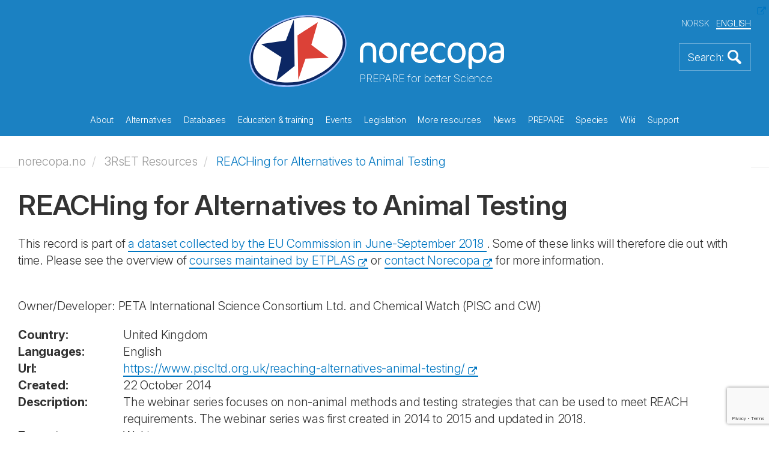

--- FILE ---
content_type: text/html; charset=utf-8
request_url: https://norecopa.no/3rset-resources/reaching-for-alternatives-to-animal-testing/
body_size: 115242
content:
<!DOCTYPE html>
<html lang="en">
<head>
    <meta charset="utf-8">
    <meta http-equiv="X-UA-Compatible" content="IE=edge">
    <meta name="viewport" content="width=device-width, initial-scale=1">
    <!-- The above 3 meta tags *must* come first in the head; any other head content must come *after* these tags -->
    <meta name="author" content="">
    <link rel="apple-touch-icon" sizes="57x57" href="/apple-touch-icon-57x57.png">
    <link rel="apple-touch-icon" sizes="60x60" href="/apple-touch-icon-60x60.png">
    <link rel="apple-touch-icon" sizes="72x72" href="/apple-touch-icon-72x72.png">
    <link rel="apple-touch-icon" sizes="76x76" href="/apple-touch-icon-76x76.png">
    <link rel="apple-touch-icon" sizes="114x114" href="/apple-touch-icon-114x114.png">
    <link rel="apple-touch-icon" sizes="120x120" href="/apple-touch-icon-120x120.png">
    <link rel="apple-touch-icon" sizes="144x144" href="/apple-touch-icon-144x144.png">
    <link rel="apple-touch-icon" sizes="152x152" href="/apple-touch-icon-152x152.png">
    <link rel="apple-touch-icon" sizes="180x180" href="/apple-touch-icon-180x180.png">
    <link rel="icon" type="image/png" sizes="32x32" href="/favicon-32x32.png">
    <link rel="icon" type="image/png" sizes="192x192" href="/android-chrome-192x192.png">
    <link rel="icon" type="image/png" sizes="96x96" href="/favicon-96x96.png">
    <link rel="icon" type="image/png" sizes="16x16" href="/favicon-16x16.png">
    <link rel="manifest" href="/manifest.json">
    <link rel="mask-icon" color="#177dbe" href="/safari-pinned-tab.svg">
    <meta name="msapplication-TileColor" content="#da532c">
    <meta name="msapplication-TileImage" content="/mstile-144x144.png">
    <meta name="theme-color" content="#177dbe">
    <meta name="key" content="f25cb138a7f74a988c85c43e47401ac0"/>
    <meta name="og:title" content="REACHing for Alternatives to Animal Testing"/>


    <title>REACHing for Alternatives to Animal Testing</title>
    
    <link rel="stylesheet" href="/css/bootstrap.min.css">
    <link rel="stylesheet" href="/css/magnific-popup.css">
    <link rel="stylesheet" href="/consent/cookieconsent.css">
    <link rel="stylesheet" href="/css/custom.css?68968814">


    <script src="/Scripts/jquery-2.1.4.min.js"></script>
    <script src="/js/bootstrap.min.js"></script>
    <script src="/js/jquery.matchHeight-min.js"></script>
    <script src="/js/jquery.magnific-popup.min.js"></script>
    <script src="/js/jquery.twbsPagination.min.js"></script>
    <script src="/js/enquire.min.js"></script>


    <script src="https://ajax.aspnetcdn.com/ajax/jquery.validate/1.13.1/jquery.validate.min.js"></script>
    <script src="https://ajax.aspnetcdn.com/ajax/mvc/5.1/jquery.validate.unobtrusive.min.js"></script>
    
</head>
<body>
    

<section class="front-page-banner">
    

<header>
    <div class="container">
        <div class="global-header">
            <div class="global-header-inner">
                <div class="site-logo">
                    <a href="/">
                        <img src="/images/logo-light.svg" alt="Logo" title="Logo">
                    </a>
                    <div class="sub-title">PREPARE for better Science</div>
                </div>

                <div class="language-selector">
                    <ul>

                        <li>
                            <a href="/no/3rset-resources/reaching-for-alternatives-to-animal-testing/">NORSK</a>
                        </li>
                        <li class="active">
                            <a href="/3rset-resources/reaching-for-alternatives-to-animal-testing/">ENGLISH</a>
                        </li>
                    </ul>
                </div>


                <a href="#" class="bttn-search bttn-search-expand bttn-search-en">
                    <img src="/images/bttn-search.png" alt="Search" title="Search">
                </a>


                <button class="c-hamburger c-hamburger--htx">
                    <span>toggle menu</span>
                </button>
            </div>
        </div>
    </div>

    <div class="container main-menu">
        <nav>
            <ul>
                    <li class="link-child "  data-id="9303">  
                        
                        <a href="/about/">
                            About
                        </a>
                        <div class="mobile-sub-menu sub-menu submenu-9303">
                            <ul class="submenu-11791">
                                    <li>
                                        <a href="/about/3r-prize/">
                                            3R Prize
                                        </a>
                                    </li>
                                    <li>
                                        <a href="/about/accounts/">
                                            Accounts
                                        </a>
                                    </li>
                                    <li>
                                        <a href="/about/activity-plan/">
                                            Activity plan
                                        </a>
                                    </li>
                                    <li>
                                        <a href="/about/annual-meetings/">
                                            Annual meetings
                                        </a>
                                    </li>
                                    <li>
                                        <a href="/about/annual-reports/">
                                            Annual reports
                                        </a>
                                    </li>
                                    <li>
                                        <a href="/about/board-and-election-committee/">
                                            Board and Election Committee
                                        </a>
                                    </li>
                                    <li>
                                        <a href="/about/consensus/">
                                            Consensus
                                        </a>
                                    </li>
                                    <li>
                                        <a href="/about/endorsements/">
                                            Endorsements
                                        </a>
                                    </li>
                                    <li>
                                        <a href="/about/history/">
                                            History
                                        </a>
                                    </li>
                                    <li>
                                        <a href="/about/information-material/">
                                            Information material
                                        </a>
                                    </li>
                                    <li>
                                        <a href="/about/membership/">
                                            Membership
                                        </a>
                                    </li>
                                    <li>
                                        <a href="/about/political-activity/">
                                            Political activity
                                        </a>
                                    </li>
                                    <li>
                                        <a href="/about/position-statements/">
                                            Position Statements
                                        </a>
                                    </li>
                                    <li>
                                        <a href="/about/projects/">
                                            Projects
                                        </a>
                                    </li>
                                    <li>
                                        <a href="/about/publications/">
                                            Publications
                                        </a>
                                    </li>
                                    <li>
                                        <a href="/about/sponsors/">
                                            Sponsors
                                        </a>
                                    </li>
                                    <li>
                                        <a href="/about/staff/">
                                            Staff
                                        </a>
                                    </li>
                                    <li>
                                        <a href="/about/statutes/">
                                            Statutes
                                        </a>
                                    </li>
                                    <li>
                                        <a href="/about/the-first-10-years/">
                                            The first 10 years
                                        </a>
                                    </li>
                                    <li>
                                        <a href="/about/website-reviews/">
                                            Website reviews
                                        </a>
                                    </li>
                                <div class="overlay">&nbsp;</div>
                            </ul>
                        </div>
                    </li>
                    <li class="link-child "  data-id="9304">  
                        
                        <a href="/alternatives/">
                            Alternatives
                        </a>
                        <div class="mobile-sub-menu sub-menu submenu-9304">
                            <ul class="submenu-11791">
                                    <li>
                                        <a href="/alternatives/nams-and-nats/">
                                            NAMs and NATS
                                        </a>
                                    </li>
                                    <li>
                                        <a href="/alternatives/the-three-rs/">
                                            The Three Rs
                                        </a>
                                    </li>
                                    <li>
                                        <a href="/alternatives/the-three-ss/">
                                            The Three Ss
                                        </a>
                                    </li>
                                    <li>
                                        <a href="/alternatives/alternatives-to-animal-research-and-testing/">
                                            Alternatives to animal research and testing
                                        </a>
                                    </li>
                                    <li>
                                        <a href="/alternatives/dissection-alternatives/">
                                            Dissection alternatives
                                        </a>
                                    </li>
                                    <li>
                                        <a href="/alternatives/the-three-vs/">
                                            The Three Vs
                                        </a>
                                    </li>
                                    <li>
                                        <a href="/alternatives/funding-3r-research-and-development/">
                                            Funding 3R research and development
                                        </a>
                                    </li>
                                <div class="overlay">&nbsp;</div>
                            </ul>
                        </div>
                    </li>
                    <li class="link-child "  data-id="9315">  
                        
                        <a href="/databases/">
                            Databases
                        </a>
                        <div class="mobile-sub-menu sub-menu submenu-9315">
                            <ul class="submenu-11791">
                                    <li>
                                        <a href="/databases/3r-guide-database/">
                                            3R Guide database
                                        </a>
                                    </li>
                                    <li>
                                        <a href="/databases/classic-avs-database/">
                                            Classic AVs database
                                        </a>
                                    </li>
                                    <li>
                                        <a href="/databases/eu-commission-dataset-on-cardiovascular-disease-models/">
                                            EU Commission dataset on cardiovascular disease models
                                        </a>
                                    </li>
                                    <li>
                                        <a href="/databases/eu-commission-dataset-on-respiratory-disease-models/">
                                            EU Commission dataset on respiratory disease models
                                        </a>
                                    </li>
                                    <li>
                                        <a href="/databases/eu-commission-inventory-of-3rs-education-training-resources/">
                                            EU Commission Inventory of 3Rs Education &amp; Training Resources
                                        </a>
                                    </li>
                                    <li>
                                        <a href="/databases/eu-commission-inventory-of-3rs-knowledge-sources/">
                                            EU Commission Inventory of 3Rs Knowledge Sources
                                        </a>
                                    </li>
                                    <li>
                                        <a href="/databases/nal/">
                                            NAL
                                        </a>
                                    </li>
                                    <li>
                                        <a href="/databases/norina-database/">
                                            NORINA database
                                        </a>
                                    </li>
                                    <li>
                                        <a href="/databases/textbase-database/">
                                            TextBase database
                                        </a>
                                    </li>
                                <div class="overlay">&nbsp;</div>
                            </ul>
                        </div>
                    </li>
                    <li class="link-child "  data-id="9316">  
                        
                        <a href="/education-training/">
                            Education &amp; training
                        </a>
                        <div class="mobile-sub-menu sub-menu submenu-9316">
                            <ul class="submenu-11791">
                                    <li>
                                        <a href="/education-training/compendia/">
                                            Compendia
                                        </a>
                                    </li>
                                    <li>
                                        <a href="/education-training/courses/">
                                            Courses
                                        </a>
                                    </li>
                                    <li>
                                        <a href="/education-training/films-and-slide-shows/">
                                            Films and slide shows
                                        </a>
                                    </li>
                                    <li>
                                        <a href="/education-training/for-schools/">
                                            For schools
                                        </a>
                                    </li>
                                    <li>
                                        <a href="/education-training/other-teaching-materials/">
                                            Other teaching materials
                                        </a>
                                    </li>
                                    <li>
                                        <a href="/education-training/requirements/">
                                            Requirements
                                        </a>
                                    </li>
                                    <li>
                                        <a href="/education-training/homemade-educational-materials/">
                                            Homemade educational materials
                                        </a>
                                    </li>
                                <div class="overlay">&nbsp;</div>
                            </ul>
                        </div>
                    </li>
                    <li class="link-child "  data-id="9325">  
                        
                        <a href="/events/">
                            Events
                        </a>
                        <div class="mobile-sub-menu sub-menu submenu-9325">
                            <ul class="submenu-11791">
                                    <li>
                                        <a href="/events/r3fined-webinars/">
                                            R3FINED webinars
                                        </a>
                                    </li>
                                    <li>
                                        <a href="/events/webinars-and-meetings-calendar/">
                                            Webinars and Meetings Calendar
                                        </a>
                                    </li>
                                    <li>
                                        <a href="/events/past-webinars-and-meetings/">
                                            Past webinars and meetings
                                        </a>
                                    </li>
                                    <li>
                                        <a href="/events/recorded-webinars/">
                                            Recorded webinars
                                        </a>
                                    </li>
                                    <li>
                                        <a href="/events/norecopa-18-years-old/">
                                            Norecopa 18 years old
                                        </a>
                                    </li>
                                    <li>
                                        <a href="/events/presentations/">
                                            Presentations
                                        </a>
                                    </li>
                                    <li>
                                        <a href="/events/nordic-webinars/">
                                            Nordic webinars
                                        </a>
                                    </li>
                                    <li>
                                        <a href="/events/fish-2005/">
                                            Fish 2005
                                        </a>
                                    </li>
                                    <li>
                                        <a href="/events/wildlife-2008/">
                                            Wildlife 2008
                                        </a>
                                    </li>
                                    <li>
                                        <a href="/events/fish-2009/">
                                            Fish 2009
                                        </a>
                                    </li>
                                    <li>
                                        <a href="/events/agricultural-animals-2012/">
                                            Agricultural animals 2012
                                        </a>
                                    </li>
                                    <li>
                                        <a href="/events/field-research-2017/">
                                            Field research 2017
                                        </a>
                                    </li>
                                    <li>
                                        <a href="/events/research-animals-and-ethics-2021/">
                                            Research Animals and Ethics 2021
                                        </a>
                                    </li>
                                    <li>
                                        <a href="/events/wc11/">
                                            WC11
                                        </a>
                                    </li>
                                    <li>
                                        <a href="/events/wc12/">
                                            WC12
                                        </a>
                                    </li>
                                    <li>
                                        <a href="/events/wc13/">
                                            WC13
                                        </a>
                                    </li>
                                    <li>
                                        <a href="/events/an-informal-guide-to-arranging-a-scientific-meeting/">
                                            An informal guide to arranging a scientific meeting
                                        </a>
                                    </li>
                                <div class="overlay">&nbsp;</div>
                            </ul>
                        </div>
                    </li>
                    <li class="link-child "  data-id="9324">  
                        
                        <a href="/legislation/">
                            Legislation
                        </a>
                        <div class="mobile-sub-menu sub-menu submenu-9324">
                            <ul class="submenu-11791">
                                    <li>
                                        <a href="/legislation/eu-directive-201063/">
                                            EU Directive 2010/63
                                        </a>
                                    </li>
                                    <li>
                                        <a href="/legislation/norway/">
                                            Norway
                                        </a>
                                    </li>
                                    <li>
                                        <a href="/legislation/statistics/">
                                            Statistics
                                        </a>
                                    </li>
                                    <li>
                                        <a href="/legislation/council-of-europe-convention-ets-123/">
                                            Council of Europe Convention ETS 123
                                        </a>
                                    </li>
                                    <li>
                                        <a href="/legislation/national-committee-for-the-protection-of-animals-used-for-scientific-purposes/">
                                            National Committee for the Protection of Animals Used for Scientific Purposes
                                        </a>
                                    </li>
                                <div class="overlay">&nbsp;</div>
                            </ul>
                        </div>
                    </li>
                    <li class="link-child "  data-id="9326">  
                        
                        <a href="/more-resources/">
                            More resources
                        </a>
                        <div class="mobile-sub-menu sub-menu submenu-9326">
                            <ul class="submenu-11791">
                                    <li>
                                        <a href="/more-resources/anaesthesia-and-analgesia/">
                                            Anaesthesia and analgesia
                                        </a>
                                    </li>
                                    <li>
                                        <a href="/more-resources/animal-facilities/">
                                            Animal facilities
                                        </a>
                                    </li>
                                    <li>
                                        <a href="/more-resources/animal-welfare-organisations/">
                                            Animal welfare organisations
                                        </a>
                                    </li>
                                    <li>
                                        <a href="/more-resources/blood-sampling/">
                                            Blood sampling
                                        </a>
                                    </li>
                                    <li>
                                        <a href="/more-resources/culture-of-care/">
                                            Culture of care
                                        </a>
                                    </li>
                                    <li>
                                        <a href="/more-resources/email-discussion-lists/">
                                            Email discussion lists
                                        </a>
                                    </li>
                                    <li>
                                        <a href="/more-resources/environmental-enrichment/">
                                            Environmental enrichment
                                        </a>
                                    </li>
                                    <li>
                                        <a href="/more-resources/ethics/">
                                            Ethics
                                        </a>
                                    </li>
                                    <li>
                                        <a href="/more-resources/experimental-design-and-reporting/">
                                            Experimental design and reporting
                                        </a>
                                    </li>
                                    <li>
                                        <a href="/more-resources/grants-and-awards/">
                                            Grants and awards
                                        </a>
                                    </li>
                                    <li>
                                        <a href="/more-resources/harm-benefit-assessment/">
                                            Harm-Benefit Assessment
                                        </a>
                                    </li>
                                    <li>
                                        <a href="/more-resources/health-and-safety/">
                                            Health and safety
                                        </a>
                                    </li>
                                    <li>
                                        <a href="/more-resources/health-monitoring/">
                                            Health monitoring
                                        </a>
                                    </li>
                                    <li>
                                        <a href="/more-resources/humane-endpoints/">
                                            Humane endpoints
                                        </a>
                                    </li>
                                    <li>
                                        <a href="/more-resources/humane-killing/">
                                            Humane killing
                                        </a>
                                    </li>
                                    <li>
                                        <a href="/more-resources/journals/">
                                            Journals
                                        </a>
                                    </li>
                                    <li>
                                        <a href="/more-resources/literature-searches-and-systematic-reviews/">
                                            Literature searches and systematic reviews
                                        </a>
                                    </li>
                                    <li>
                                        <a href="/more-resources/master-plan-and-sops/">
                                            Master Plan and SOPs
                                        </a>
                                    </li>
                                    <li>
                                        <a href="/more-resources/organisations/">
                                            Organisations
                                        </a>
                                    </li>
                                    <li>
                                        <a href="/more-resources/reporting-guidelines/">
                                            Reporting guidelines
                                        </a>
                                    </li>
                                    <li>
                                        <a href="/more-resources/severity-classification/">
                                            Severity classification
                                        </a>
                                    </li>
                                    <li>
                                        <a href="/more-resources/suppliers/">
                                            Suppliers
                                        </a>
                                    </li>
                                <div class="overlay">&nbsp;</div>
                            </ul>
                        </div>
                    </li>
                    <li class="link-child "  data-id="9328">  
                        
                        <a href="/news/">
                            News
                        </a>
                        <div class="mobile-sub-menu sub-menu submenu-9328">
                            <ul class="submenu-11791">
                                    <li>
                                        <a href="/news/alerting-services/">
                                            Alerting services
                                        </a>
                                    </li>
                                    <li>
                                        <a href="/news/newsfeed/">
                                            Newsfeed
                                        </a>
                                    </li>
                                    <li>
                                        <a href="/news/newsletters/">
                                            Newsletters
                                        </a>
                                    </li>
                                    <li>
                                        <a href="/news/old-news-items/">
                                            Old news items
                                        </a>
                                    </li>
                                <div class="overlay">&nbsp;</div>
                            </ul>
                        </div>
                    </li>
                    <li class="link-child "  data-id="9330">  
                        
                        <a href="/prepare/">
                            PREPARE
                        </a>
                        <div class="mobile-sub-menu sub-menu submenu-9330">
                            <ul class="submenu-11791">
                                    <li>
                                        <a href="/prepare/prepare-checklist/">
                                            PREPARE checklist
                                        </a>
                                    </li>
                                    <li>
                                        <a href="/prepare/comparison-with-arrive/">
                                            Comparison with ARRIVE
                                        </a>
                                    </li>
                                    <li>
                                        <a href="/prepare/endorsements/">
                                            Endorsements
                                        </a>
                                    </li>
                                    <li>
                                        <a href="/prepare/film/">
                                            Film
                                        </a>
                                    </li>
                                    <li>
                                        <a href="/prepare/1-literature-searches/">
                                            1-Literature searches
                                        </a>
                                    </li>
                                    <li>
                                        <a href="/prepare/2-legal-issues/">
                                            2-Legal issues
                                        </a>
                                    </li>
                                    <li>
                                        <a href="/prepare/3-ethical-issues-harm-benefit-assessment-and-humane-endpoints/">
                                            3-Ethical issues, harm-benefit assessment and humane endpoints
                                        </a>
                                    </li>
                                    <li>
                                        <a href="/prepare/4-experimental-design-and-statistical-analysis/">
                                            4-Experimental design and statistical analysis
                                        </a>
                                    </li>
                                    <li>
                                        <a href="/prepare/5-objectives-and-timescale-funding-and-division-of-labour/">
                                            5-Objectives and timescale, funding and division of labour
                                        </a>
                                    </li>
                                    <li>
                                        <a href="/prepare/6-facility-evaluation/">
                                            6-Facility evaluation
                                        </a>
                                    </li>
                                    <li>
                                        <a href="/prepare/7-education-and-training/">
                                            7-Education and training
                                        </a>
                                    </li>
                                    <li>
                                        <a href="/prepare/8-health-risks-waste-disposal-and-decontamination/">
                                            8-Health risks, waste disposal and decontamination
                                        </a>
                                    </li>
                                    <li>
                                        <a href="/prepare/9-test-substances-and-procedures/">
                                            9-Test substances and procedures
                                        </a>
                                    </li>
                                    <li>
                                        <a href="/prepare/10-experimental-animals/">
                                            10-Experimental animals
                                        </a>
                                    </li>
                                    <li>
                                        <a href="/prepare/11-quarantine-and-health-monitoring/">
                                            11-Quarantine and health monitoring
                                        </a>
                                    </li>
                                    <li>
                                        <a href="/prepare/12-housing-and-husbandry/">
                                            12-Housing and husbandry
                                        </a>
                                    </li>
                                    <li>
                                        <a href="/prepare/13-experimental-procedures/">
                                            13-Experimental procedures
                                        </a>
                                    </li>
                                    <li>
                                        <a href="/prepare/14-humane-killing-release-re-use-or-re-homing/">
                                            14-Humane killing, release, re-use or re-homing
                                        </a>
                                    </li>
                                    <li>
                                        <a href="/prepare/15-necropsy/">
                                            15-Necropsy
                                        </a>
                                    </li>
                                    <li>
                                        <a href="/prepare/mychecklist/">
                                            MyChecklist
                                        </a>
                                    </li>
                                <div class="overlay">&nbsp;</div>
                            </ul>
                        </div>
                    </li>
                    <li class="link-child "  data-id="9339">  
                        
                        <a href="/species/">
                            Species
                        </a>
                        <div class="mobile-sub-menu sub-menu submenu-9339">
                            <ul class="submenu-11791">
                                    <li>
                                        <a href="/species/fish/">
                                            Fish
                                        </a>
                                    </li>
                                    <li>
                                        <a href="/species/farm-animals/">
                                            Farm animals
                                        </a>
                                    </li>
                                    <li>
                                        <a href="/species/laboratory-animals/">
                                            Laboratory animals
                                        </a>
                                    </li>
                                    <li>
                                        <a href="/species/wildlife-and-wild-fish/">
                                            Wildlife and wild fish
                                        </a>
                                    </li>
                                    <li>
                                        <a href="/species/cephalopods/">
                                            Cephalopods
                                        </a>
                                    </li>
                                    <li>
                                        <a href="/species/other-aquatic-animals/">
                                            Other aquatic animals
                                        </a>
                                    </li>
                                <div class="overlay">&nbsp;</div>
                            </ul>
                        </div>
                    </li>
                    <li class=" "  data-id="9345">  
                        
                        <a href="/wiki/">
                            Wiki
                        </a>
                        <div class="mobile-sub-menu sub-menu submenu-9345">
                            <ul class="submenu-11791">
                                <div class="overlay">&nbsp;</div>
                            </ul>
                        </div>
                    </li>
                    <li class=" "  data-id="9346">  
                        
                        <a href="/support/">
                            Support
                        </a>
                        <div class="mobile-sub-menu sub-menu submenu-9346">
                            <ul class="submenu-11791">
                                <div class="overlay">&nbsp;</div>
                            </ul>
                        </div>
                    </li>
            </ul>
        </nav>
    </div>
    <div class="container header-sub-menu">
        <ul class="submenu-9303">
                <li >
                    <a href="/about/3r-prize/">
                        3R Prize
                    </a>
                </li>
                <li >
                    <a href="/about/accounts/">
                        Accounts
                    </a>
                </li>
                <li >
                    <a href="/about/activity-plan/">
                        Activity plan
                    </a>
                </li>
                <li >
                    <a href="/about/annual-meetings/">
                        Annual meetings
                    </a>
                </li>
                <li >
                    <a href="/about/annual-reports/">
                        Annual reports
                    </a>
                </li>
                <li >
                    <a href="/about/board-and-election-committee/">
                        Board and Election Committee
                    </a>
                </li>
                <li >
                    <a href="/about/consensus/">
                        Consensus
                    </a>
                </li>
                <li >
                    <a href="/about/endorsements/">
                        Endorsements
                    </a>
                </li>
                <li >
                    <a href="/about/history/">
                        History
                    </a>
                </li>
                <li >
                    <a href="/about/information-material/">
                        Information material
                    </a>
                </li>
                <li >
                    <a href="/about/membership/">
                        Membership
                    </a>
                </li>
                <li >
                    <a href="/about/political-activity/">
                        Political activity
                    </a>
                </li>
                <li >
                    <a href="/about/position-statements/">
                        Position Statements
                    </a>
                </li>
                <li >
                    <a href="/about/projects/">
                        Projects
                    </a>
                </li>
                <li >
                    <a href="/about/publications/">
                        Publications
                    </a>
                </li>
                <li >
                    <a href="/about/sponsors/">
                        Sponsors
                    </a>
                </li>
                <li >
                    <a href="/about/staff/">
                        Staff
                    </a>
                </li>
                <li >
                    <a href="/about/statutes/">
                        Statutes
                    </a>
                </li>
                <li >
                    <a href="/about/the-first-10-years/">
                        The first 10 years
                    </a>
                </li>
                <li >
                    <a href="/about/website-reviews/">
                        Website reviews
                    </a>
                </li>
            <div class="overlay">&nbsp;</div>
        </ul>
        <ul class="submenu-9304">
                <li >
                    <a href="/alternatives/nams-and-nats/">
                        NAMs and NATS
                    </a>
                </li>
                <li >
                    <a href="/alternatives/the-three-rs/">
                        The Three Rs
                    </a>
                </li>
                <li >
                    <a href="/alternatives/the-three-ss/">
                        The Three Ss
                    </a>
                </li>
                <li >
                    <a href="/alternatives/alternatives-to-animal-research-and-testing/">
                        Alternatives to animal research and testing
                    </a>
                </li>
                <li >
                    <a href="/alternatives/dissection-alternatives/">
                        Dissection alternatives
                    </a>
                </li>
                <li >
                    <a href="/alternatives/the-three-vs/">
                        The Three Vs
                    </a>
                </li>
                <li >
                    <a href="/alternatives/funding-3r-research-and-development/">
                        Funding 3R research and development
                    </a>
                </li>
            <div class="overlay">&nbsp;</div>
        </ul>
        <ul class="submenu-9315">
                <li >
                    <a href="/databases/3r-guide-database/">
                        3R Guide database
                    </a>
                </li>
                <li >
                    <a href="/databases/classic-avs-database/">
                        Classic AVs database
                    </a>
                </li>
                <li >
                    <a href="/databases/eu-commission-dataset-on-cardiovascular-disease-models/">
                        EU Commission dataset on cardiovascular disease models
                    </a>
                </li>
                <li >
                    <a href="/databases/eu-commission-dataset-on-respiratory-disease-models/">
                        EU Commission dataset on respiratory disease models
                    </a>
                </li>
                <li >
                    <a href="/databases/eu-commission-inventory-of-3rs-education-training-resources/">
                        EU Commission Inventory of 3Rs Education &amp; Training Resources
                    </a>
                </li>
                <li >
                    <a href="/databases/eu-commission-inventory-of-3rs-knowledge-sources/">
                        EU Commission Inventory of 3Rs Knowledge Sources
                    </a>
                </li>
                <li >
                    <a href="/databases/nal/">
                        NAL
                    </a>
                </li>
                <li >
                    <a href="/databases/norina-database/">
                        NORINA database
                    </a>
                </li>
                <li >
                    <a href="/databases/textbase-database/">
                        TextBase database
                    </a>
                </li>
            <div class="overlay">&nbsp;</div>
        </ul>
        <ul class="submenu-9316">
                <li >
                    <a href="/education-training/compendia/">
                        Compendia
                    </a>
                </li>
                <li >
                    <a href="/education-training/courses/">
                        Courses
                    </a>
                </li>
                <li >
                    <a href="/education-training/films-and-slide-shows/">
                        Films and slide shows
                    </a>
                </li>
                <li >
                    <a href="/education-training/for-schools/">
                        For schools
                    </a>
                </li>
                <li >
                    <a href="/education-training/other-teaching-materials/">
                        Other teaching materials
                    </a>
                </li>
                <li >
                    <a href="/education-training/requirements/">
                        Requirements
                    </a>
                </li>
                <li >
                    <a href="/education-training/homemade-educational-materials/">
                        Homemade educational materials
                    </a>
                </li>
            <div class="overlay">&nbsp;</div>
        </ul>
        <ul class="submenu-9325">
                <li >
                    <a href="/events/r3fined-webinars/">
                        R3FINED webinars
                    </a>
                </li>
                <li >
                    <a href="/events/webinars-and-meetings-calendar/">
                        Webinars and Meetings Calendar
                    </a>
                </li>
                <li >
                    <a href="/events/past-webinars-and-meetings/">
                        Past webinars and meetings
                    </a>
                </li>
                <li >
                    <a href="/events/recorded-webinars/">
                        Recorded webinars
                    </a>
                </li>
                <li >
                    <a href="/events/norecopa-18-years-old/">
                        Norecopa 18 years old
                    </a>
                </li>
                <li >
                    <a href="/events/presentations/">
                        Presentations
                    </a>
                </li>
                <li >
                    <a href="/events/nordic-webinars/">
                        Nordic webinars
                    </a>
                </li>
                <li >
                    <a href="/events/fish-2005/">
                        Fish 2005
                    </a>
                </li>
                <li >
                    <a href="/events/wildlife-2008/">
                        Wildlife 2008
                    </a>
                </li>
                <li >
                    <a href="/events/fish-2009/">
                        Fish 2009
                    </a>
                </li>
                <li >
                    <a href="/events/agricultural-animals-2012/">
                        Agricultural animals 2012
                    </a>
                </li>
                <li >
                    <a href="/events/field-research-2017/">
                        Field research 2017
                    </a>
                </li>
                <li >
                    <a href="/events/research-animals-and-ethics-2021/">
                        Research Animals and Ethics 2021
                    </a>
                </li>
                <li >
                    <a href="/events/wc11/">
                        WC11
                    </a>
                </li>
                <li >
                    <a href="/events/wc12/">
                        WC12
                    </a>
                </li>
                <li >
                    <a href="/events/wc13/">
                        WC13
                    </a>
                </li>
                <li >
                    <a href="/events/an-informal-guide-to-arranging-a-scientific-meeting/">
                        An informal guide to arranging a scientific meeting
                    </a>
                </li>
            <div class="overlay">&nbsp;</div>
        </ul>
        <ul class="submenu-9324">
                <li >
                    <a href="/legislation/eu-directive-201063/">
                        EU Directive 2010/63
                    </a>
                </li>
                <li >
                    <a href="/legislation/norway/">
                        Norway
                    </a>
                </li>
                <li >
                    <a href="/legislation/statistics/">
                        Statistics
                    </a>
                </li>
                <li >
                    <a href="/legislation/council-of-europe-convention-ets-123/">
                        Council of Europe Convention ETS 123
                    </a>
                </li>
                <li >
                    <a href="/legislation/national-committee-for-the-protection-of-animals-used-for-scientific-purposes/">
                        National Committee for the Protection of Animals Used for Scientific Purposes
                    </a>
                </li>
            <div class="overlay">&nbsp;</div>
        </ul>
        <ul class="submenu-9326">
                <li >
                    <a href="/more-resources/anaesthesia-and-analgesia/">
                        Anaesthesia and analgesia
                    </a>
                </li>
                <li >
                    <a href="/more-resources/animal-facilities/">
                        Animal facilities
                    </a>
                </li>
                <li >
                    <a href="/more-resources/animal-welfare-organisations/">
                        Animal welfare organisations
                    </a>
                </li>
                <li >
                    <a href="/more-resources/blood-sampling/">
                        Blood sampling
                    </a>
                </li>
                <li >
                    <a href="/more-resources/culture-of-care/">
                        Culture of care
                    </a>
                </li>
                <li >
                    <a href="/more-resources/email-discussion-lists/">
                        Email discussion lists
                    </a>
                </li>
                <li >
                    <a href="/more-resources/environmental-enrichment/">
                        Environmental enrichment
                    </a>
                </li>
                <li >
                    <a href="/more-resources/ethics/">
                        Ethics
                    </a>
                </li>
                <li >
                    <a href="/more-resources/experimental-design-and-reporting/">
                        Experimental design and reporting
                    </a>
                </li>
                <li >
                    <a href="/more-resources/grants-and-awards/">
                        Grants and awards
                    </a>
                </li>
                <li >
                    <a href="/more-resources/harm-benefit-assessment/">
                        Harm-Benefit Assessment
                    </a>
                </li>
                <li >
                    <a href="/more-resources/health-and-safety/">
                        Health and safety
                    </a>
                </li>
                <li >
                    <a href="/more-resources/health-monitoring/">
                        Health monitoring
                    </a>
                </li>
                <li >
                    <a href="/more-resources/humane-endpoints/">
                        Humane endpoints
                    </a>
                </li>
                <li >
                    <a href="/more-resources/humane-killing/">
                        Humane killing
                    </a>
                </li>
                <li >
                    <a href="/more-resources/journals/">
                        Journals
                    </a>
                </li>
                <li >
                    <a href="/more-resources/literature-searches-and-systematic-reviews/">
                        Literature searches and systematic reviews
                    </a>
                </li>
                <li >
                    <a href="/more-resources/master-plan-and-sops/">
                        Master Plan and SOPs
                    </a>
                </li>
                <li >
                    <a href="/more-resources/organisations/">
                        Organisations
                    </a>
                </li>
                <li >
                    <a href="/more-resources/reporting-guidelines/">
                        Reporting guidelines
                    </a>
                </li>
                <li >
                    <a href="/more-resources/severity-classification/">
                        Severity classification
                    </a>
                </li>
                <li >
                    <a href="/more-resources/suppliers/">
                        Suppliers
                    </a>
                </li>
            <div class="overlay">&nbsp;</div>
        </ul>
        <ul class="submenu-9328">
                <li >
                    <a href="/news/alerting-services/">
                        Alerting services
                    </a>
                </li>
                <li >
                    <a href="/news/newsfeed/">
                        Newsfeed
                    </a>
                </li>
                <li >
                    <a href="/news/newsletters/">
                        Newsletters
                    </a>
                </li>
                <li >
                    <a href="/news/old-news-items/">
                        Old news items
                    </a>
                </li>
            <div class="overlay">&nbsp;</div>
        </ul>
        <ul class="submenu-9330">
                <li >
                    <a href="/prepare/prepare-checklist/">
                        PREPARE checklist
                    </a>
                </li>
                <li >
                    <a href="/prepare/comparison-with-arrive/">
                        Comparison with ARRIVE
                    </a>
                </li>
                <li >
                    <a href="/prepare/endorsements/">
                        Endorsements
                    </a>
                </li>
                <li >
                    <a href="/prepare/film/">
                        Film
                    </a>
                </li>
                <li >
                    <a href="/prepare/1-literature-searches/">
                        1-Literature searches
                    </a>
                </li>
                <li >
                    <a href="/prepare/2-legal-issues/">
                        2-Legal issues
                    </a>
                </li>
                <li >
                    <a href="/prepare/3-ethical-issues-harm-benefit-assessment-and-humane-endpoints/">
                        3-Ethical issues, harm-benefit assessment and humane endpoints
                    </a>
                </li>
                <li >
                    <a href="/prepare/4-experimental-design-and-statistical-analysis/">
                        4-Experimental design and statistical analysis
                    </a>
                </li>
                <li >
                    <a href="/prepare/5-objectives-and-timescale-funding-and-division-of-labour/">
                        5-Objectives and timescale, funding and division of labour
                    </a>
                </li>
                <li >
                    <a href="/prepare/6-facility-evaluation/">
                        6-Facility evaluation
                    </a>
                </li>
                <li >
                    <a href="/prepare/7-education-and-training/">
                        7-Education and training
                    </a>
                </li>
                <li >
                    <a href="/prepare/8-health-risks-waste-disposal-and-decontamination/">
                        8-Health risks, waste disposal and decontamination
                    </a>
                </li>
                <li >
                    <a href="/prepare/9-test-substances-and-procedures/">
                        9-Test substances and procedures
                    </a>
                </li>
                <li >
                    <a href="/prepare/10-experimental-animals/">
                        10-Experimental animals
                    </a>
                </li>
                <li >
                    <a href="/prepare/11-quarantine-and-health-monitoring/">
                        11-Quarantine and health monitoring
                    </a>
                </li>
                <li >
                    <a href="/prepare/12-housing-and-husbandry/">
                        12-Housing and husbandry
                    </a>
                </li>
                <li >
                    <a href="/prepare/13-experimental-procedures/">
                        13-Experimental procedures
                    </a>
                </li>
                <li >
                    <a href="/prepare/14-humane-killing-release-re-use-or-re-homing/">
                        14-Humane killing, release, re-use or re-homing
                    </a>
                </li>
                <li >
                    <a href="/prepare/15-necropsy/">
                        15-Necropsy
                    </a>
                </li>
                <li >
                    <a href="/prepare/mychecklist/">
                        MyChecklist
                    </a>
                </li>
            <div class="overlay">&nbsp;</div>
        </ul>
        <ul class="submenu-9339">
                <li >
                    <a href="/species/fish/">
                        Fish
                    </a>
                </li>
                <li >
                    <a href="/species/farm-animals/">
                        Farm animals
                    </a>
                </li>
                <li >
                    <a href="/species/laboratory-animals/">
                        Laboratory animals
                    </a>
                </li>
                <li >
                    <a href="/species/wildlife-and-wild-fish/">
                        Wildlife and wild fish
                    </a>
                </li>
                <li >
                    <a href="/species/cephalopods/">
                        Cephalopods
                    </a>
                </li>
                <li >
                    <a href="/species/other-aquatic-animals/">
                        Other aquatic animals
                    </a>
                </li>
            <div class="overlay">&nbsp;</div>
        </ul>
    </div>
</header>
</section>
<script>
    const searchDict = {};
searchDict['placeholder'] = 'Type a search term (or type * to retrieve all pages and then use the search filters)';searchDict['remove_filter'] = 'Remove filter ';searchDict['filters'] = 'Filters';searchDict['clear_filters'] = 'clear all filters';searchDict['synstem_disabled_message'] = 'Synonyms and stemming was disabled for you in order to provide results that are more accurate.';searchDict['synstem_click_here'] = 'click here';searchDict['synstem_click_here_message'] = 'to turn it on again';searchDict['results'] = 'results';searchDict['did_you_mean'] = 'Did you mean';searchDict['author'] = 'Author';searchDict['publisher'] = 'Publisher';searchDict['supplier'] = 'Supplier';searchDict['no_results'] = 'The search did not return any results';searchDict['no_result_expand_1'] = ' Try to expand your query by';searchDict['no_result_expand_2'] = 'Remove all filters';searchDict['order_by'] = 'Order by';searchDict['synstem_enable'] = 'Enable synonyms and stemming';searchDict['db'] = 'Database';searchDict['3r'] = '3R Guide database';searchDict['av'] = 'Classic AVs database';searchDict['Av'] = 'Classic AVs database';searchDict['textbase'] = 'TextBase database';searchDict['TextBase'] = 'TextBase database';searchDict['norina'] = 'NORINA database';searchDict['NORINA'] = 'NORINA database';searchDict['nal'] = 'NAL records';searchDict['cat'] = 'Category';searchDict['keyproduct'] = 'Key Product';searchDict['tru'] = 'Yes';searchDict['false'] = 'No';searchDict['relevance'] = '3R relevance';searchDict['year'] = 'Year';searchDict['type'] = 'Type';searchDict['content'] = 'Website';searchDict['search_in_databases'] = 'Search in the databases';searchDict['3000'] = 'In Prep';searchDict['4000'] = 'In Press';searchDict['5000'] = 'Unknown';searchDict['6000'] = 'Online';searchDict['0'] = '(Blank)';searchDict['browse_site'] = 'Browse the databases';searchDict['isFree'] = 'Free';searchDict['isEbook'] = 'eBooks';searchDict['isHeldatunit'] = 'Held at NMBU, contact biblioteket@nmbu.no';searchDict['isKeyproduct'] = 'Key products';searchDict['isOnloan'] = 'On loan';searchDict['isReviewed'] = 'Reviewed';searchDict['owner'] = 'Owner/Developer';searchDict['owner_abr'] = 'Owner (abbr.)';searchDict['country'] = 'Country';searchDict['channel'] = 'Channel';searchDict['audience'] = 'Audience';searchDict['audience_pot'] = 'Potential Audience';searchDict['useraccess'] = 'User access';searchDict['updatefrequency'] = 'Update frequency';searchDict['relevance3r'] = '3R Relevance';searchDict['purpose'] = 'Purpose';searchDict['leg_framework'] = 'Legislation framework';searchDict['tech_tools'] = 'Technology / Tools';searchDict['inventory3r'] = 'European Commission Inventory of 3Rs Knowledge Sources';searchDict['language'] = 'Language';searchDict['wiki'] = 'Refinement Wiki';searchDict['3rset'] = 'European Commission Inventory of 3Rs Education & Training Resources';searchDict['typo_tolerance'] = 'Typo tolerance';searchDict['typo_tolerance_false'] = 'None';searchDict['typo_tolerance_strict'] = 'Default';searchDict['typo_tolerance_true'] = 'Max';searchDict['eurlecvam'] = 'European Commission Inventory of NAMs for Respiratory tract diseases';searchDict['searching'] = 'Searching...';searchDict['ecvamcard'] = 'European Commission Inventory of NAMs for Cardiovascular diseases';</script>

<script>
    let isSearchPage = true;
    let hideLoadingTimeout = null;


    document.culture = 'en-GB';
    document.apiKey = "4ca6a41d7cb79cd0d73e8b56623044fb";
    document.applicationId = "1IV16HRCCR";
    document.umbracoHost = "";
    document.searchCollection = "norecopa";
    document.isFrontPage = true;
    document.searchPage = "/search/";

    function hideLoadingStatus() {
        if (document.getElementsByClassName("search-filter").length === 0) {
            clearTimeout(hideLoadingTimeout);
            setTimeout(hideLoadingStatus, 100);
            return;
        };

        jQuery("#search-app").show(0, function () {
            jQuery("#search-loading").hide();
        });
    }
    hideLoadingStatus();
</script>

<div>
    <section class="front-page-banner">
        <section class="front-page-search notvisible" id="front-page-search">
            <div class="container">
                <div class="row">
                    <div class="col-md-8 col-md-offset-2">
                        <div class="search">
                            <div class="pre-search-page-count">Current number of pages: 10969</div>

                            <div class="search-wrapper">
                                <div class="search-input">
                                    <div id="search-app" />
                                </div>
                            </div>
                        </div>
                    </div>
                </div>
            </div>
        </section>
    </section>
</div>



<section class="breadcr">
    <div class="container">
        <div class="row">
            <div class="col-md-12">
                <ul class="breadcrumb">
                        <li class="" data-id="9292">
                                <a href="/">
                                    norecopa.no
                                </a>
                        </li>
                        <li class="" data-id="9299">
                                <span style="color: #999">3RsET Resources</span>
                        </li>
                        <li class="active" data-id="11791">
                                <a href="/3rset-resources/reaching-for-alternatives-to-animal-testing/">
                                    REACHing for Alternatives to Animal Testing
                                </a>
                        </li>
                </ul>

                        <div class="breadcrumb-sub-menu container">
            <span ></span>
            <span ></span>
            <span ></span>
            <span ></span>
            <span ></span>
            <span ></span>
            <span ></span>
            <span ></span>
            <span ></span>
            <span ></span>
            <span ></span>
            <span ></span>
            <span ></span>
            <span ></span>
            <span ></span>
            <span ></span>
            <span ></span>
            <span ></span>
            <span ></span>
            <span ></span>
            <span ></span>
            <span ></span>
            <span ></span>
            <span ></span>
            <span ></span>
            <span ></span>
            <span ></span>
            <span ></span>
            <span ></span>
            <span ></span>
            <span ></span>
            <span ></span>
            <span ></span>
            <span ></span>
            <span ></span>
            <span ></span>
            <span ></span>
            <span ></span>
            <span ></span>
            <span ></span>
            <span ></span>
            <span ></span>
            <span ></span>
            <span ></span>
            <span ></span>
            <span ></span>
            <span ></span>
            <span ></span>
            <span ></span>
            <span ></span>
            <span ></span>
            <span ></span>
            <span ></span>
            <span ></span>
            <span ></span>
            <span ></span>
            <span ></span>
            <span ></span>
            <span ></span>
            <span ></span>
            <span ></span>
            <span ></span>
            <span ></span>
            <span ></span>
            <span ></span>
            <span ></span>
            <span ></span>
            <span ></span>
            <span ></span>
            <span ></span>
            <span ></span>
            <span ></span>
            <span ></span>
            <span ></span>
            <span ></span>
            <span ></span>
            <span ></span>
            <span ></span>
            <span ></span>
            <span ></span>
            <span ></span>
            <span ></span>
            <span ></span>
            <span ></span>
            <span ></span>
            <span ></span>
            <span ></span>
            <span ></span>
            <span ></span>
            <span ></span>
            <span ></span>
            <span ></span>
            <span ></span>
            <span ></span>
            <span ></span>
            <span ></span>
            <span ></span>
            <span ></span>
            <span ></span>
            <span ></span>
            <span ></span>
            <span ></span>
            <span ></span>
            <span ></span>
            <span ></span>
            <span ></span>
            <span ></span>
            <span ></span>
            <span ></span>
            <span ></span>
            <span ></span>
            <span ></span>
            <span ></span>
            <span ></span>
            <span ></span>
            <span ></span>
            <span ></span>
            <span ></span>
            <span ></span>
            <span ></span>
            <span ></span>
            <span ></span>
            <span ></span>
            <span ></span>
            <span ></span>
            <span ></span>
            <span ></span>
            <span ></span>
            <span ></span>
            <span ></span>
            <span ></span>
            <span ></span>
            <span ></span>
            <span ></span>
            <span ></span>
            <span ></span>
            <span ></span>
            <span ></span>
            <span ></span>
            <span ></span>
            <span ></span>
            <span ></span>
            <span ></span>
            <span ></span>
            <span ></span>
            <span ></span>
            <span ></span>
            <span ></span>
            <span ></span>
            <span ></span>
            <span ></span>
            <span ></span>
            <span ></span>
            <span ></span>
            <span ></span>
            <span ></span>
            <span ></span>
            <span ></span>
            <span ></span>
            <span ></span>
            <span ></span>
            <span ></span>
            <span ></span>
            <span ></span>
            <span ></span>
            <span ></span>
            <span ></span>
            <span ></span>
            <span ></span>
            <span ></span>
            <span ></span>
            <span ></span>
            <span ></span>
            <span ></span>
            <span ></span>
            <span ></span>
            <span ></span>
            <span ></span>
            <span ></span>
            <span ></span>
            <span ></span>
            <span ></span>
            <span ></span>
            <span ></span>
            <span ></span>
            <span ></span>
            <span ></span>
            <span ></span>
            <span ></span>
            <span ></span>
            <span ></span>
            <span ></span>
            <span ></span>
            <span ></span>
            <span ></span>
            <span ></span>
            <span ></span>
            <span ></span>
            <span ></span>
            <span ></span>
            <span ></span>
            <span ></span>
            <span ></span>
            <span ></span>
            <span ></span>
            <span ></span>
            <span ></span>
            <span ></span>
            <span ></span>
            <span ></span>
            <span ></span>
            <span ></span>
            <span ></span>
            <span ></span>
            <span ></span>
            <span ></span>
            <span ></span>
            <span ></span>
            <span ></span>
            <span ></span>
            <span ></span>
            <span ></span>
            <span ></span>
            <span ></span>
            <span ></span>
            <span ></span>
            <span ></span>
            <span ></span>
            <span ></span>
            <span ></span>
            <span ></span>
            <span ></span>
            <span ></span>
            <span ></span>
            <span ></span>
            <span ></span>
            <span ></span>
            <span ></span>
            <span ></span>
            <span ></span>
            <span ></span>
            <span ></span>
            <span ></span>
            <span ></span>
            <span ></span>
            <span ></span>
            <span ></span>
            <span ></span>
            <span ></span>
            <span ></span>
            <span ></span>
            <span ></span>
            <span ></span>
            <span ></span>
            <span ></span>
            <span ></span>
            <span ></span>
            <span ></span>
            <span ></span>
            <span ></span>
            <span ></span>
            <span ></span>
            <span ></span>
            <span ></span>
            <span ></span>
            <span ></span>
            <span ></span>
            <span ></span>
            <span ></span>
            <span ></span>
            <span ></span>
            <span ></span>
            <span ></span>
            <span ></span>
            <span ></span>
            <span ></span>
            <span ></span>
            <span ></span>
            <span ></span>
            <span ></span>
            <span ></span>
            <span ></span>
            <span ></span>
            <span ></span>
            <span ></span>
            <span ></span>
            <span ></span>
            <span ></span>
            <span ></span>
            <span ></span>
            <span ></span>
            <span ></span>
            <span ></span>
            <span ></span>
            <span ></span>
            <span ></span>
            <span ></span>
            <span ></span>
            <span ></span>
            <span ></span>
            <span ></span>
            <span ></span>
            <span ></span>
            <span ></span>
            <span ></span>
            <span ></span>
            <span ></span>
            <span ></span>
            <span ></span>
            <span ></span>
            <span ></span>
            <span ></span>
            <span ></span>
            <span ></span>
            <span ></span>
            <span ></span>
            <span ></span>
            <span ></span>
            <span ></span>
            <span ></span>
            <span ></span>
            <span ></span>
            <span ></span>
            <span ></span>
            <span ></span>
            <span ></span>
            <span ></span>
            <span ></span>
            <span ></span>
            <span ></span>
            <span ></span>
            <span ></span>
            <span ></span>
            <span ></span>
            <span ></span>
            <span ></span>
            <span ></span>
            <span ></span>
            <span ></span>
            <span ></span>
            <span ></span>
            <span ></span>
            <span ></span>
            <span ></span>
            <span ></span>
            <span ></span>
            <span ></span>
            <span ></span>
            <span ></span>
            <span ></span>
            <span ></span>
            <span ></span>
            <span ></span>
            <span ></span>
            <span ></span>
            <span ></span>
            <span ></span>
            <span ></span>
            <span ></span>
            <span ></span>
            <span ></span>
            <span ></span>
            <span ></span>
            <span ></span>
            <span ></span>
            <span ></span>
            <span ></span>
            <span ></span>
            <span ></span>
            <span ></span>
            <span ></span>
            <span ></span>
            <span ></span>
            <span ></span>
            <span ></span>
            <span ></span>
            <span ></span>
            <span ></span>
            <span ></span>
            <span ></span>
            <span ></span>
            <span ></span>
            <span ></span>
            <span ></span>
            <span ></span>
            <span ></span>
            <span ></span>
            <span ></span>
            <span ></span>
            <span ></span>
            <span ></span>
            <span ></span>
            <span ></span>
            <span ></span>
            <span ></span>
            <span ></span>
            <span ></span>
            <span ></span>
            <span ></span>
            <span ></span>
            <span ></span>
            <span ></span>
            <span ></span>
            <span ></span>
            <span ></span>
            <span ></span>
            <span ></span>
            <span ></span>
            <span ></span>
            <span ></span>
            <span ></span>
            <span ></span>
            <span ></span>
            <span ></span>
            <span ></span>
            <span ></span>
            <span ></span>
            <span ></span>
            <span ></span>
            <span ></span>
            <span ></span>
            <span ></span>
            <span ></span>
            <span ></span>
            <span ></span>
            <span ></span>
            <span ></span>
            <span ></span>
            <span ></span>
            <span ></span>
            <span ></span>
            <span ></span>
            <span ></span>
            <span ></span>
            <span ></span>
            <span ></span>
            <span ></span>
            <span ></span>
            <span ></span>
            <span ></span>
            <span ></span>
            <span ></span>
            <span ></span>
            <span ></span>
            <span ></span>
            <span ></span>
            <span ></span>
            <span ></span>
            <span ></span>
            <span ></span>
            <span ></span>
            <span ></span>
            <span ></span>
            <span ></span>
            <span ></span>
            <span ></span>
            <span ></span>
            <span ></span>
            <span ></span>
            <span ></span>
            <span ></span>
            <span ></span>
            <span ></span>
            <span ></span>
            <span ></span>
            <span ></span>
            <span ></span>
            <span ></span>
            <span ></span>
            <span ></span>
            <span ></span>
            <span ></span>
            <span ></span>
            <span ></span>
            <span ></span>
            <span ></span>
            <span ></span>
            <span ></span>
            <span ></span>
            <span ></span>
            <span ></span>
            <span ></span>
            <span ></span>
            <span ></span>
            <span ></span>
            <span ></span>
            <span ></span>
            <span ></span>
            <span ></span>
            <span ></span>
            <span ></span>
            <span ></span>
            <span ></span>
            <span ></span>
            <span ></span>
            <span ></span>
            <span ></span>
            <span ></span>
            <span ></span>
            <span ></span>
            <span ></span>
            <span ></span>
            <span ></span>
            <span ></span>
            <span ></span>
            <span ></span>
            <span ></span>
            <span ></span>
            <span ></span>
            <span ></span>
            <span ></span>
            <span ></span>
            <span ></span>
            <span ></span>
            <span ></span>
            <span ></span>
            <span ></span>
            <span ></span>
            <span ></span>
            <span ></span>
            <span ></span>
            <span ></span>
            <span ></span>
            <span ></span>
            <span ></span>
            <span ></span>
            <span ></span>
                        </div>
                        <div class="breadcrumb-sub-menu container">
                        </div>

            </div>
        </div>
    </div>
</section>


<main id="content">
    <section class="section-spacing no-padding-top">
        <div class="container">
            <article>
                <div class="row">
                    <div class="col-md-12">
                        <article>
                            <h1>
                                REACHing for Alternatives to Animal Testing
                            </h1>
                            
                            <p>
                                <p>This record is part of <a href="/databases/eu-commission-inventory-of-3rs-education-training-resources/"> a dataset collected by the EU Commission in June-September 2018 </a>. Some of these links will therefore die out with time. Please see the overview of <a rel="noopener" href="https://courses.etplas.eu/en" target="_blank">courses maintained by ETPLAS</a> or <a rel="noopener" href="mailto:post@norecopa.no" target="_blank">contact Norecopa</a> for more information. <br><br></p>
                            </p>
                            
                            
                                <p>
                                    Owner/Developer: PETA International Science Consortium Ltd. and Chemical Watch
                                        <span>(PISC and CW)</span>
                                </p>



                            <table class="article-info">
                                <tbody>
        <tr>
            <th>Country:</th>
            <td>
                United Kingdom<br />
            </td>
        </tr>
        <tr>
            <th>Languages:</th>
            <td>
                English<br />
            </td>
        </tr>
        <tr>
            <th>Url:</th>
            <td>
                <a href='https://www.piscltd.org.uk/reaching-alternatives-animal-testing/' targett='_blank'>https://www.piscltd.org.uk/reaching-alternatives-animal-testing/</a><br />
            </td>
        </tr>
        <tr>
            <th>Created:</th>
            <td>
                22 October 2014<br />
            </td>
        </tr>
        <tr>
            <th>Description:</th>
            <td>
                The webinar series focuses on non-animal methods and testing strategies that can be used to meet REACH requirements. The webinar series was first created in 2014 to 2015 and updated in 2018.
            </td>
        </tr>
        <tr>
            <th>Format:</th>
            <td>
                Webinars<br />
            </td>
        </tr>
        <tr>
            <th>Presence:</th>
            <td>
                Optional / Voluntary<br />
            </td>
        </tr>
        <tr>
            <th>Access:</th>
            <td>
                Free<br />
            </td>
        </tr>
        <tr>
            <th>Content type:</th>
            <td>
                Theoretical<br />
            </td>
        </tr>
        <tr>
            <th>Duration:</th>
            <td>
                7 hours<br />
            </td>
        </tr>
        <tr>
            <th>Frequency:</th>
            <td>
                Not defined<br />
            </td>
        </tr>
        <tr>
            <th>Target audience:</th>
            <td>
                Researchers, Regulators and policy-makers, Scientific officers / Project managers<br />
            </td>
        </tr>
        <tr>
            <th>Target sectors:</th>
            <td>
                Industry, Governmental bodies, Contract Research Organizations (CROs), Consulting, SMEs<br />
            </td>
        </tr>
        <tr>
            <th>Educational level:</th>
            <td>
                Continuing Professional Development<br />
            </td>
        </tr>
        <tr>
            <th>3rs relevance:</th>
            <td>
                Replacement, Reduction<br />
            </td>
        </tr>
        <tr>
            <th>Topics covered:</th>
            <td>
                Computational methods, In vitro methods, Legislative aspects<br />
            </td>
        </tr>
        <tr>
            <th>3rs coverage:</th>
            <td>
                Full coverage (a dedicated course)<br />
            </td>
        </tr>
        <tr>
            <th>Legislative framework:</th>
            <td>
                REACH Regulation (EC) No 1907/2006 or equivalent<br /><br />
            </td>
        </tr>
        <tr>
            <th>Learning outcome:</th>
            <td>
                Knowledge of alternative methods available for various endpoints for which testing is required for REACH.<br />
            </td>
        </tr>

                                </tbody>
                            </table>
                            <span class="recently-updated">This page was updated on 01 April 2020</span>
                            <style>
    .did-you-find-form {
        display: none;
    }
</style>
<script type="text/javascript">
    const jaId = '4ff9c3d9-dd42-49cf-f66c-6ded267d7957_0';
    const neiId = '4ff9c3d9-dd42-49cf-f66c-6ded267d7957_1';
    const urlId = '56ec3633-1555-41b3-9d02-218599984233';
    const didyoufindRecaptcahId = '8ce93f95-f106-4b4c-8bb2-b5b3659e1bc1';
    const feedbackId = '60b1fcae-104a-4d9f-a2a2-2ab4831aadb1';
    let didYouFindWidgetId = undefined;
    //var recaptchaWidget;


    // Box: Fant du det du lette etter?
    jQuery(document)
        .ready(function () {
            //positive
            jQuery("a.positive")
                .on('click',
                    function (e) {
                        e.preventDefault();
                        grecaptcha.execute(didYouFindWidgetId);
                        jQuery("a.negative")
                            .fadeOut(200,
                                function () {
                                    jQuery("a.positive").addClass('active');
                                });
                        jQuery(".response-positive").slideDown();

                        jQuery('#' + jaId).click();
                        jQuery('#' + urlId).val(location.href);
                        //SubmitForm();
                    });

            //negative
            jQuery("a.negative")
                .on('click',
                    function (e) {
                        e.preventDefault();
                        jQuery("a.positive")
                            .fadeOut(200,
                                function () {
                                    jQuery("a.negative").addClass('active');
                                });
                        jQuery(".response-negative").slideDown();

                        jQuery('#' + neiId).click();
                        jQuery('#' + urlId).val(location.href);
                    });


            //negative feedvack
            jQuery(".response-negative input[type='submit']")
                .on('click',
                    function (e) {
                        e.preventDefault();
                        grecaptcha.execute(didYouFindWidgetId);
                        const feedback = jQuery('.response-negative textarea').val();
                        jQuery('#' + feedbackId).val(feedback);
                        jQuery(".response-negative").slideUp();
                        jQuery(".response-negative-final").slideDown();
                        //SubmitForm();
                    });
        });

    function SubmitDidyoufindForm(token) {
        console.log('submitting did you find form');
        const data = {};
        const action = jQuery(".did-you-find-form form").attr('action');
        jQuery(".did-you-find-form")
            .find("input, textarea")
            .each(function () {
                const id = jQuery(this).attr('id');
                const name = jQuery(this).attr('name');
                const val = jQuery(this).val();

                if (name === undefined) return;
                if (id === jaId && !jQuery(this).is(':checked')) return;
                if (id === neiId && !jQuery(this).is(':checked')) return;
                data[name] = val;
            });
        data[didyoufindRecaptcahId] = token;
        console.log(data);
        jQuery.post(action, data);
    }

    function onloadDidyoufindCallback() {
        jQuery('#g-recaptcha-didyoufind').html('');

        didYouFindWidgetId = grecaptcha.render('g-recaptcha-didyoufind',
            {
                'sitekey': '6LeIMEUaAAAAAKcYXdeUeIn8g7-6NoiOX1BpKjG4',
                'callback': SubmitDidyoufindForm,
                'size': 'invisible'
            });
    }
</script>
<script async defer src="https://www.google.com/recaptcha/api.js?onload=onloadDidyoufindCallback&amp;render=explicit">
</script>
<section class="section-spacing">
    <div class="container">
        <div class="row">
            <div class="col-md-3" style="display: none">

            </div>
            <div class="col-md-6">
                <div class="site-help notclicked clearfix">
                    <div style="margin: 10px 0 20px 0; font-size: 1.5em; font-weight: 600"> Did you find what you were looking for?</div>
                    <a class="bttn-response positive" href="#">
                         Yes, I found it!
                    </a>
                    <a class="bttn-response negative" href="#"> No, I did not!</a>
                    <div class="response-positive">
                        <h3>Thanks for your feedback! Please note that we cannot reply to you unless <a href="mailto:post@norecopa.no">you send us an email</a>.</h3>
                    </div>

                    <div class="response-negative">

                        <h4>What are you looking for?</h4>
                        <p>We value your feedback so we can improve the information on the page. Please add your email address if you would like a reply. Thank you in advance for your help.!</p>
                        <textarea></textarea>
                        <input type="submit" class="bttn" value="Submit">
                        <div style="clear: both;"></div>
                        <a href="mailto:post@norecopa.no">Please contact us by email if you have any questions</a>.
                    </div>

                    <div class="response-negative-final">
                        <h3>Thanks for your feedback! Please note that we cannot reply to you unless <a href="mailto:post@norecopa.no">you send us an email</a>.</h3>
                    </div>
                    <div class="g-recaptcha-didyoufind" id="g-recaptcha-didyoufind"/>
                </div>
            </div>
        </div>
    </div>
    <div class="did-you-find-form">


    <div id="umbraco_form_ed88ee1e73c04836952948c7c2af5c55" class="umbraco-forms-form fantdudetduletteetter umbraco-forms-">
<form action="/3rset-resources/reaching-for-alternatives-to-animal-testing/" enctype="multipart/form-data" id="form2045a585c2444b05af7ff9d49a8093dc" method="post"><input data-val="true" data-val-required="The FormId field is required." name="FormId" type="hidden" value="ed88ee1e-73c0-4836-9529-48c7c2af5c55" /><input data-val="true" data-val-required="The FormName field is required." name="FormName" type="hidden" value="Fant du det du lette etter?" /><input data-val="true" data-val-required="The RecordId field is required." name="RecordId" type="hidden" value="00000000-0000-0000-0000-000000000000" /><input name="PreviousClicked" type="hidden" value="" /><input name="Theme" type="hidden" value="" /><input name="RedirectToPageId" type="hidden" value="" />            <input type="hidden" name="FormStep" value="0" />
            <input type="hidden" name="RecordState" value="Q2ZESjhCSktsZUsyX01sQWo5LWsyVEtpeHpOcEs2WW9pZDlpclVJX3RsLU5yVnY5VXBFeEZEWHNxcEtGOEZab2Z0ZzNvRUoyalgybnpJRlJvTHVkeEhEOEhuZGpBS292V3gzMVNmWVl4Q0FtbEZpOERYMlk2TmZaTThKTjQzc3ZNemF2Wnc=" />




<div class="umbraco-forms-page" id="00000000-0000-0000-0000-000000000000">


            <fieldset class="umbraco-forms-fieldset" id="3aa30bfb-ee55-4ddd-9eaf-bee387ebc71f">


                <div class="row-fluid">

                        <div class="umbraco-forms-container col-md-12">

                                        <fieldset class=" umbraco-forms-field radiobuttonlistfield singlechoice ">

                                            <legend class="umbraco-forms-legend">
RadioButtonList field                                            </legend>

        <div class="umbraco-forms-field-wrapper">

              
   
<div class=" radiobuttonlist radiobuttonlist-vertical" id="4ff9c3d9-dd42-49cf-f66c-6ded267d7957" data-umb="4ff9c3d9-dd42-49cf-f66c-6ded267d7957">
        <div>
            <input type="radio" name="4ff9c3d9-dd42-49cf-f66c-6ded267d7957" id="4ff9c3d9-dd42-49cf-f66c-6ded267d7957_0" data-umb="4ff9c3d9-dd42-49cf-f66c-6ded267d7957_0" value="Ja, jeg fant det"
             />
            <label for="4ff9c3d9-dd42-49cf-f66c-6ded267d7957_0">Ja, jeg fant det</label>
        </div>
        <div>
            <input type="radio" name="4ff9c3d9-dd42-49cf-f66c-6ded267d7957" id="4ff9c3d9-dd42-49cf-f66c-6ded267d7957_1" data-umb="4ff9c3d9-dd42-49cf-f66c-6ded267d7957_1" value="Nei, jeg fant det ikke"
             />
            <label for="4ff9c3d9-dd42-49cf-f66c-6ded267d7957_1">Nei, jeg fant det ikke</label>
        </div>
</div>


<span class="field-validation-valid" data-valmsg-for="4ff9c3d9-dd42-49cf-f66c-6ded267d7957" data-valmsg-replace="true" role="alert"></span>
        </div>

                                        </fieldset>
                                        <div class=" umbraco-forms-field url shortanswer alternating ">

                                            <label for="56ec3633-1555-41b3-9d02-218599984233" class="umbraco-forms-label">
Url                                            </label>

        <div class="umbraco-forms-field-wrapper">

            <input type="text" name="56ec3633-1555-41b3-9d02-218599984233" id="56ec3633-1555-41b3-9d02-218599984233" data-umb="56ec3633-1555-41b3-9d02-218599984233" class="text " value="" maxlength="255"
       />





<span class="field-validation-valid" data-valmsg-for="56ec3633-1555-41b3-9d02-218599984233" data-valmsg-replace="true" role="alert"></span>
        </div>

                                        </div>
                                        <div class=" umbraco-forms-field feedback longanswer ">

                                            <label for="60b1fcae-104a-4d9f-a2a2-2ab4831aadb1" class="umbraco-forms-label">
Feedback                                            </label>

            <span id="60b1fcae-104a-4d9f-a2a2-2ab4831aadb1_description" class="umbraco-forms-tooltip help-block">Please give us your email address if you would like us to help you further.</span>
        <div class="umbraco-forms-field-wrapper">

            
<textarea class=""
          name="60b1fcae-104a-4d9f-a2a2-2ab4831aadb1"
          id="60b1fcae-104a-4d9f-a2a2-2ab4831aadb1"
          data-umb="60b1fcae-104a-4d9f-a2a2-2ab4831aadb1"
          rows="2"
          cols="20"
           aria-describedby="60b1fcae-104a-4d9f-a2a2-2ab4831aadb1_description" ></textarea>



<span class="field-validation-valid" data-valmsg-for="60b1fcae-104a-4d9f-a2a2-2ab4831aadb1" data-valmsg-replace="true" role="alert"></span>
        </div>

                                        </div>
                                        <div class=" umbraco-forms-field grecaptcha longanswer alternating ">

                                            <label for="8ce93f95-f106-4b4c-8bb2-b5b3659e1bc1" class="umbraco-forms-label">
Recaptcha                                            </label>

        <div class="umbraco-forms-field-wrapper">

            
<textarea class=""
          name="8ce93f95-f106-4b4c-8bb2-b5b3659e1bc1"
          id="8ce93f95-f106-4b4c-8bb2-b5b3659e1bc1"
          data-umb="8ce93f95-f106-4b4c-8bb2-b5b3659e1bc1"
          rows="2"
          cols="20"
          ></textarea>



<span class="field-validation-valid" data-valmsg-for="8ce93f95-f106-4b4c-8bb2-b5b3659e1bc1" data-valmsg-replace="true" role="alert"></span>
        </div>

                                        </div>

                        </div>
                </div>

            </fieldset>

    <div class="umbraco-forms-hidden" aria-hidden="true">
        <input type="text" name="ed88ee1e73c04836952948c7c2af5c55" />
    </div>

    <div class="umbraco-forms-navigation row-fluid">

        <div class="col-md-12">
                <input type="submit"
                       class="btn primary"
                       value="Submit"
                       name="__next"
                       data-form-navigate="next"
                       data-umb="submit-forms-form" />
        </div>
    </div>


</div>



<input name="__RequestVerificationToken" type="hidden" value="CfDJ8BJKleK2_MlAj9-k2TKixzPgCFJFiiT8RlGffBcu09w2HFoXHL9R5iI92-syJosP7n4-4jV6N1pKQGf3UGr-vTL71rkRMOjUXh3WERiz_SIye0ZoYuHpMhpTsG9UoaaAgYAtEoDxY1CJ8g2u1h5MS48" /><input name="ufprt" type="hidden" value="CfDJ8BJKleK2_MlAj9-k2TKixzOuwx9cXLn6EAPVa1dPBmE0Fo-2Q6c3rEH0e6bgBbgFf2VkTpbN6WBVhkF2EZ4lC8-H3BPtS3eS4XX2NONB957w22NK5E0A3IfpOty3AgW9pmYsP7URv5rHT6mfEn59U1s" /></form>    </div>




<div class="umbraco-forms-form-config umbraco-forms-hidden"
     data-id="ed88ee1e73c04836952948c7c2af5c55"
     data-serialized-page-button-conditions="{}"
     data-serialized-fieldset-conditions="{}"
     data-serialized-field-conditions="{}"
     data-serialized-fields-not-displayed="{}"
     data-trigger-conditions-check-on="change"
     data-form-element-html-id-prefix=""
     data-disable-validation-dependency-check="false"
     data-serialized-validation-rules="[]"></div>


<script defer="defer" src="/App_Plugins/UmbracoForms/Assets/themes/default/umbracoforms.min.js?v=13.4.2" type="application/javascript"></script>
<link href="/App_Plugins/UmbracoForms/Assets/themes/default/style.min.css?v=13.4.2" rel="stylesheet" />
    </div>
</section>
                        </article>
                    </div>
                </div>
            </article>
        </div>
    </section>
</main>


    <footer class="section-spacing">
    <div class="container">
        <div class="row">
            <div class="col-sm-3 col-md-3">
<div class="footer-section clearfix">
<h2>Contact us</h2>
+47 41 22 09 49<br><a href="mailto:post@norecopa.no">post@norecopa.no</a></div>
<div class="footer-section footer-section-social clearfix">
<ul class="list-social">
<li><a href="https://www.facebook.com/Norecopa" class="social-facebook">Facebook</a></li>
<li><img class="social-linkedin" src="/media/ogqaudnf/linkedin-white-tm.png" alt=""> <a href="https://www.linkedin.com/company/23545108">LinkedIn</a></li>
</ul>
</div>
</div>
            <div class="col-sm-3 col-md-3">
    <div class="footer-section clearfix">
        <h2>Postal address</h2>
        ℅ Norwegian Veterinary Institute<br>
        P.O. Box 64<br>
        N-1431 Ås, Norway
    </div>
</div>

            <div class="col-sm-3 col-md-3">
<div class="footer-section clearfix">
<h2>Shortcuts</h2>
<ul class="list-shortcuts">
<li><a href="mailto:post@norecopa.no">Give us some feedback!</a></li>
<li><a href="/about/sponsors/" title="Sponsors">Sponsors</a></li>
<li><a href="/cookies/" title="Cookies">Cookies &amp; Privacy Policy</a></li>
<li><a href="/sitemap/" title="Sitemap">Site map</a></li>
</ul>
</div>
</div>
            <div class="col-sm-3 col-md-3">
                <div class="footer-section footer-section-newsletter clearfix">
                    <h2>Subscribe to our newsletter</h2>
                    <div class="newsletter">
                        <div class="newsletter-input">
                            <input type="text" placeholder="Your email address">
                        </div>
                        <div class="newsletter-btn">
                            <button type="button" role="button" title="Subscribe">Subscribe</button>
                        </div>

                        <div class="newsletter-error-missing">Email address is required</div>
                        <div class="newsletter-error-invalid">Invalid email address</div>
                    </div>
                    <div class="newsletter-thanks">
                        <b>Thank you! You will receive newsletters from Norecopa 7-8 times a year. To unsubscribe, send an email to post@norecopa.no</b>
                    </div>
                    <ul class="list-shortcuts">
                        <li><a href="/latest-news/newsletters">Browse our latest newsletters</a></li>
                    </ul>
                    <div class="g-recaptcha-newsletter" id="g-recaptcha-newsletter" ></div>
                </div>
            </div>
        </div>
    </div>


    <div class="sub-footer">
        <div class="container">
            <div class="col-md-12">
                <div class="credits">
                    <p>© Norecopa - Website developed by <a href="https://netlab.no">Netlab AS,</a><a href="https://bitfarm.no">Bitfarm AS</a> and&nbsp;<a href="https://thorgate.eu">Thorgate</a></p>
                </div>
            </div>
        </div>
    </div>
</footer>


<script type="text/javascript">
    jQuery(function () {
        const section = jQuery('footer');

        section.find('.newsletter-input input')
            .on('change', updateAndValidateEmail);

        section.find('.newsletter-btn button')
            .on('click',
                function () {
                    const success = newsletterSubmit();
                    if (success) {
                        section.find('.newsletter').hide();
                        section.find('.newsletter-thanks').show();
                    }
                });

        function updateAndValidateEmail() {
            const errMissing = section.find('.newsletter-error-missing');
            const errInvalid = section.find('.newsletter-error-invalid');

            const val = jQuery(this).val().toLowerCase();
            const error = newsletterSetEmail(val);

            if (error === 'invalid') {
                errInvalid.show();
                errMissing.hide();
            }
            else if (error === 'required') {
                errMissing.show();
                errInvalid.hide();
            } else {
                errMissing.hide();
                errInvalid.hide();
            }
        }
    });

</script>
    <!-- DocumentId:11791 -->
<a class="edit-button" href="https://norecopa.no/umbraco/#/content/content/edit/11791">&nbsp;</a>

    <style>
    .newsletter-form {
        position: absolute;
        bottom: 0;
        opacity: 0;
        z-index: -100;
        /*display: none;*/
    }

    .newsletter-input input {
        text-transform: lowercase;
    }
</style>
<script type="text/javascript">
    const newsletterEmailId = 'cae93338-35bd-4d78-e579-9eca2ae99655';
    const newsletterRecaptcahId = 'd8e31c57-e7d1-4af4-dbd0-8047667caef8';
    let newsletterWidgetId = undefined;
    

    function newsletterSetEmail(value) {
        const fld = jQuery('#' + newsletterEmailId);
        fld.val(value);
        if (!fld.valid()) return jQuery('#' + newsletterEmailId + '-error').text();
    }
    function newsletterSubmit() {
        grecaptcha.execute(newsletterWidgetId);
        return true;
    }

    function SubmitNewsletterForm(token) {
        const fld = jQuery('#' + newsletterEmailId);
        if (!fld.valid()) return false;

        const data = {};
        const form = jQuery(".newsletter-form form");
        const action = form.attr('action');
        form.find("input, textarea")
            .each(function () {
                const name = jQuery(this).attr('name');
                const val = jQuery(this).val();
                
                if (name === undefined) return;
                data[name] = val;
            });
        data[newsletterRecaptcahId] = token;
        jQuery.post(action, data);
        return true;
    }

    function onloadNewsletterCallback() {
        jQuery('#g-recaptcha-newsletter').html('');

        newsletterWidgetId = grecaptcha.render('g-recaptcha-newsletter',
                {
                    'sitekey': '6LeIMEUaAAAAAKcYXdeUeIn8g7-6NoiOX1BpKjG4',
                    'callback': SubmitNewsletterForm,
                    'size': 'invisible'
                });
    }

</script>
<script async defer src="https://www.google.com/recaptcha/api.js?onload=onloadNewsletterCallback&amp;render=explicit">
</script>
<div class="newsletter-form">



    <div id="umbraco_form_0d4417412f6048b5adde63ef9cab0512" class="umbraco-forms-form nyhetsbrev umbraco-forms-">
<form action="/3rset-resources/reaching-for-alternatives-to-animal-testing/" enctype="multipart/form-data" id="form9d4c2c45f2d24edf867a5a35718531b6" method="post"><input data-val="true" data-val-required="The FormId field is required." name="FormId" type="hidden" value="0d441741-2f60-48b5-adde-63ef9cab0512" /><input data-val="true" data-val-required="The FormName field is required." name="FormName" type="hidden" value="Nyhetsbrev" /><input data-val="true" data-val-required="The RecordId field is required." name="RecordId" type="hidden" value="00000000-0000-0000-0000-000000000000" /><input name="PreviousClicked" type="hidden" value="" /><input name="Theme" type="hidden" value="" /><input name="RedirectToPageId" type="hidden" value="" />            <input type="hidden" name="FormStep" value="0" />
            <input type="hidden" name="RecordState" value="Q2ZESjhCSktsZUsyX01sQWo5LWsyVEtpeHpQNUtBS3BmZ2E0djN6UEdLV0JRdkJ4MG9lUWhlck40MFcxMDVuQm85dXB2TWcyQVpMSEY1cHZ4WEtBNUtCcDdjRmhLNmV6aURLdXJHV3dQNHBtV1VmV1RNMFZjbTBleTZyRVgtYnFJSkpyN2c=" />




<div class="umbraco-forms-page" id="42570afb-ba39-44e1-82c3-b92406615b2e">


            <h4 class="umbraco-forms-caption">Abonn&#xE9;r p&#xE5; nyhetsbrevene fra Norecopa</h4>
            <fieldset class="umbraco-forms-fieldset" id="9cc5ecd3-8a08-4934-99a9-f0e0dcc5fad9">


                <div class="row-fluid">

                        <div class="umbraco-forms-container col-md-12">

                                        <div class=" umbraco-forms-field email shortanswer mandatory ">

                                            <label for="cae93338-35bd-4d78-e579-9eca2ae99655" class="umbraco-forms-label">
E-post            <span class="umbraco-forms-indicator">*</span>
                                            </label>

        <div class="umbraco-forms-field-wrapper">

            <input type="text" name="cae93338-35bd-4d78-e579-9eca2ae99655" id="cae93338-35bd-4d78-e579-9eca2ae99655" data-umb="cae93338-35bd-4d78-e579-9eca2ae99655" class="text " value="" maxlength="255"
        data-val="true"  data-val-required="required" aria-required="true"  data-val-regex="invalid" data-val-regex-pattern="^[-a-z0-9~!$%^&*_=+}{\'?]+(\.[-a-z0-9~!$%^&*_=+}{\'?]+)*@([a-z0-9_][-a-z0-9_]*(\.[-a-z0-9_]+)*\.(aero|arpa|biz|com|coop|edu|gov|info|int|mil|museum|name|net|org|pro|travel|mobi|[a-z][a-z])|([0-9]{1,3}\.[0-9]{1,3}\.[0-9]{1,3}\.[0-9]{1,3}))(:[0-9]{1,5})?$" />





<span class="field-validation-valid" data-valmsg-for="cae93338-35bd-4d78-e579-9eca2ae99655" data-valmsg-replace="true" role="alert"></span>
        </div>

                                        </div>
                                        <div class=" umbraco-forms-field grecaptcha longanswer alternating ">

                                            <label for="d8e31c57-e7d1-4af4-dbd0-8047667caef8" class="umbraco-forms-label">
Recaptcha                                            </label>

        <div class="umbraco-forms-field-wrapper">

            
<textarea class=""
          name="d8e31c57-e7d1-4af4-dbd0-8047667caef8"
          id="d8e31c57-e7d1-4af4-dbd0-8047667caef8"
          data-umb="d8e31c57-e7d1-4af4-dbd0-8047667caef8"
          rows="2"
          cols="20"
          ></textarea>



<span class="field-validation-valid" data-valmsg-for="d8e31c57-e7d1-4af4-dbd0-8047667caef8" data-valmsg-replace="true" role="alert"></span>
        </div>

                                        </div>

                        </div>
                </div>

            </fieldset>

    <div class="umbraco-forms-hidden" aria-hidden="true">
        <input type="text" name="0d4417412f6048b5adde63ef9cab0512" />
    </div>

    <div class="umbraco-forms-navigation row-fluid">

        <div class="col-md-12">
                <input type="submit"
                       class="btn primary"
                       value="Subscribe"
                       name="__next"
                       data-form-navigate="next"
                       data-umb="submit-forms-form" />
        </div>
    </div>


</div>



<input name="__RequestVerificationToken" type="hidden" value="CfDJ8BJKleK2_MlAj9-k2TKixzPgCFJFiiT8RlGffBcu09w2HFoXHL9R5iI92-syJosP7n4-4jV6N1pKQGf3UGr-vTL71rkRMOjUXh3WERiz_SIye0ZoYuHpMhpTsG9UoaaAgYAtEoDxY1CJ8g2u1h5MS48" /><input name="ufprt" type="hidden" value="CfDJ8BJKleK2_MlAj9-k2TKixzOR3fl3A7qtLqC-rC1iIl58kuTwd6xa3iuGEnJRPT-j80AiISdFzWhEYU58eEIpIsTOuMbzT0LeZTxM5g_ouHjtccDc8LH0--O-K99XE0f9NGavkF0ZmdbgGv8W0Zihi0A" /></form>    </div>




<div class="umbraco-forms-form-config umbraco-forms-hidden"
     data-id="0d4417412f6048b5adde63ef9cab0512"
     data-serialized-page-button-conditions="{}"
     data-serialized-fieldset-conditions="{}"
     data-serialized-field-conditions="{}"
     data-serialized-fields-not-displayed="{}"
     data-trigger-conditions-check-on="change"
     data-form-element-html-id-prefix=""
     data-disable-validation-dependency-check="false"
     data-serialized-validation-rules="[]"></div>




</div>
    <!-- JavaScript
    ================================================== -->
    <!-- Placed at the end of the document so the pages load faster -->

    <script src="/js/custom.js?68968814"></script>

    <script src="/js/lib/foundation/js/foundation.min.js"></script>
    <script src="/js/lib/lodash/dist/lodash.min.js"></script>
    <script src="/js/search-app.js?68968814"></script>
    <link rel="stylesheet" href="/js/search-app.css?68968814" />
    <script type="module" src="/consent/consent.js"></script>


        <!-- Google tag (gtag.js) -->
        <script async data-category="analytics" src="https://www.googletagmanager.com/gtag/js?id=G-JF796GDQ89"></script>
        <script data-category="analytics">
              window.dataLayer = window.dataLayer || [];
              function gtag(){dataLayer.push(arguments);}
              gtag('js', new Date());

              gtag('config', 'G-JF796GDQ89');
        </script>
</body>
</html>

--- FILE ---
content_type: text/html; charset=utf-8
request_url: https://www.google.com/recaptcha/api2/anchor?ar=1&k=6LeIMEUaAAAAAKcYXdeUeIn8g7-6NoiOX1BpKjG4&co=aHR0cHM6Ly9ub3JlY29wYS5ubzo0NDM.&hl=en&v=PoyoqOPhxBO7pBk68S4YbpHZ&size=invisible&anchor-ms=20000&execute-ms=30000&cb=2luw2vjmnt8y
body_size: 49686
content:
<!DOCTYPE HTML><html dir="ltr" lang="en"><head><meta http-equiv="Content-Type" content="text/html; charset=UTF-8">
<meta http-equiv="X-UA-Compatible" content="IE=edge">
<title>reCAPTCHA</title>
<style type="text/css">
/* cyrillic-ext */
@font-face {
  font-family: 'Roboto';
  font-style: normal;
  font-weight: 400;
  font-stretch: 100%;
  src: url(//fonts.gstatic.com/s/roboto/v48/KFO7CnqEu92Fr1ME7kSn66aGLdTylUAMa3GUBHMdazTgWw.woff2) format('woff2');
  unicode-range: U+0460-052F, U+1C80-1C8A, U+20B4, U+2DE0-2DFF, U+A640-A69F, U+FE2E-FE2F;
}
/* cyrillic */
@font-face {
  font-family: 'Roboto';
  font-style: normal;
  font-weight: 400;
  font-stretch: 100%;
  src: url(//fonts.gstatic.com/s/roboto/v48/KFO7CnqEu92Fr1ME7kSn66aGLdTylUAMa3iUBHMdazTgWw.woff2) format('woff2');
  unicode-range: U+0301, U+0400-045F, U+0490-0491, U+04B0-04B1, U+2116;
}
/* greek-ext */
@font-face {
  font-family: 'Roboto';
  font-style: normal;
  font-weight: 400;
  font-stretch: 100%;
  src: url(//fonts.gstatic.com/s/roboto/v48/KFO7CnqEu92Fr1ME7kSn66aGLdTylUAMa3CUBHMdazTgWw.woff2) format('woff2');
  unicode-range: U+1F00-1FFF;
}
/* greek */
@font-face {
  font-family: 'Roboto';
  font-style: normal;
  font-weight: 400;
  font-stretch: 100%;
  src: url(//fonts.gstatic.com/s/roboto/v48/KFO7CnqEu92Fr1ME7kSn66aGLdTylUAMa3-UBHMdazTgWw.woff2) format('woff2');
  unicode-range: U+0370-0377, U+037A-037F, U+0384-038A, U+038C, U+038E-03A1, U+03A3-03FF;
}
/* math */
@font-face {
  font-family: 'Roboto';
  font-style: normal;
  font-weight: 400;
  font-stretch: 100%;
  src: url(//fonts.gstatic.com/s/roboto/v48/KFO7CnqEu92Fr1ME7kSn66aGLdTylUAMawCUBHMdazTgWw.woff2) format('woff2');
  unicode-range: U+0302-0303, U+0305, U+0307-0308, U+0310, U+0312, U+0315, U+031A, U+0326-0327, U+032C, U+032F-0330, U+0332-0333, U+0338, U+033A, U+0346, U+034D, U+0391-03A1, U+03A3-03A9, U+03B1-03C9, U+03D1, U+03D5-03D6, U+03F0-03F1, U+03F4-03F5, U+2016-2017, U+2034-2038, U+203C, U+2040, U+2043, U+2047, U+2050, U+2057, U+205F, U+2070-2071, U+2074-208E, U+2090-209C, U+20D0-20DC, U+20E1, U+20E5-20EF, U+2100-2112, U+2114-2115, U+2117-2121, U+2123-214F, U+2190, U+2192, U+2194-21AE, U+21B0-21E5, U+21F1-21F2, U+21F4-2211, U+2213-2214, U+2216-22FF, U+2308-230B, U+2310, U+2319, U+231C-2321, U+2336-237A, U+237C, U+2395, U+239B-23B7, U+23D0, U+23DC-23E1, U+2474-2475, U+25AF, U+25B3, U+25B7, U+25BD, U+25C1, U+25CA, U+25CC, U+25FB, U+266D-266F, U+27C0-27FF, U+2900-2AFF, U+2B0E-2B11, U+2B30-2B4C, U+2BFE, U+3030, U+FF5B, U+FF5D, U+1D400-1D7FF, U+1EE00-1EEFF;
}
/* symbols */
@font-face {
  font-family: 'Roboto';
  font-style: normal;
  font-weight: 400;
  font-stretch: 100%;
  src: url(//fonts.gstatic.com/s/roboto/v48/KFO7CnqEu92Fr1ME7kSn66aGLdTylUAMaxKUBHMdazTgWw.woff2) format('woff2');
  unicode-range: U+0001-000C, U+000E-001F, U+007F-009F, U+20DD-20E0, U+20E2-20E4, U+2150-218F, U+2190, U+2192, U+2194-2199, U+21AF, U+21E6-21F0, U+21F3, U+2218-2219, U+2299, U+22C4-22C6, U+2300-243F, U+2440-244A, U+2460-24FF, U+25A0-27BF, U+2800-28FF, U+2921-2922, U+2981, U+29BF, U+29EB, U+2B00-2BFF, U+4DC0-4DFF, U+FFF9-FFFB, U+10140-1018E, U+10190-1019C, U+101A0, U+101D0-101FD, U+102E0-102FB, U+10E60-10E7E, U+1D2C0-1D2D3, U+1D2E0-1D37F, U+1F000-1F0FF, U+1F100-1F1AD, U+1F1E6-1F1FF, U+1F30D-1F30F, U+1F315, U+1F31C, U+1F31E, U+1F320-1F32C, U+1F336, U+1F378, U+1F37D, U+1F382, U+1F393-1F39F, U+1F3A7-1F3A8, U+1F3AC-1F3AF, U+1F3C2, U+1F3C4-1F3C6, U+1F3CA-1F3CE, U+1F3D4-1F3E0, U+1F3ED, U+1F3F1-1F3F3, U+1F3F5-1F3F7, U+1F408, U+1F415, U+1F41F, U+1F426, U+1F43F, U+1F441-1F442, U+1F444, U+1F446-1F449, U+1F44C-1F44E, U+1F453, U+1F46A, U+1F47D, U+1F4A3, U+1F4B0, U+1F4B3, U+1F4B9, U+1F4BB, U+1F4BF, U+1F4C8-1F4CB, U+1F4D6, U+1F4DA, U+1F4DF, U+1F4E3-1F4E6, U+1F4EA-1F4ED, U+1F4F7, U+1F4F9-1F4FB, U+1F4FD-1F4FE, U+1F503, U+1F507-1F50B, U+1F50D, U+1F512-1F513, U+1F53E-1F54A, U+1F54F-1F5FA, U+1F610, U+1F650-1F67F, U+1F687, U+1F68D, U+1F691, U+1F694, U+1F698, U+1F6AD, U+1F6B2, U+1F6B9-1F6BA, U+1F6BC, U+1F6C6-1F6CF, U+1F6D3-1F6D7, U+1F6E0-1F6EA, U+1F6F0-1F6F3, U+1F6F7-1F6FC, U+1F700-1F7FF, U+1F800-1F80B, U+1F810-1F847, U+1F850-1F859, U+1F860-1F887, U+1F890-1F8AD, U+1F8B0-1F8BB, U+1F8C0-1F8C1, U+1F900-1F90B, U+1F93B, U+1F946, U+1F984, U+1F996, U+1F9E9, U+1FA00-1FA6F, U+1FA70-1FA7C, U+1FA80-1FA89, U+1FA8F-1FAC6, U+1FACE-1FADC, U+1FADF-1FAE9, U+1FAF0-1FAF8, U+1FB00-1FBFF;
}
/* vietnamese */
@font-face {
  font-family: 'Roboto';
  font-style: normal;
  font-weight: 400;
  font-stretch: 100%;
  src: url(//fonts.gstatic.com/s/roboto/v48/KFO7CnqEu92Fr1ME7kSn66aGLdTylUAMa3OUBHMdazTgWw.woff2) format('woff2');
  unicode-range: U+0102-0103, U+0110-0111, U+0128-0129, U+0168-0169, U+01A0-01A1, U+01AF-01B0, U+0300-0301, U+0303-0304, U+0308-0309, U+0323, U+0329, U+1EA0-1EF9, U+20AB;
}
/* latin-ext */
@font-face {
  font-family: 'Roboto';
  font-style: normal;
  font-weight: 400;
  font-stretch: 100%;
  src: url(//fonts.gstatic.com/s/roboto/v48/KFO7CnqEu92Fr1ME7kSn66aGLdTylUAMa3KUBHMdazTgWw.woff2) format('woff2');
  unicode-range: U+0100-02BA, U+02BD-02C5, U+02C7-02CC, U+02CE-02D7, U+02DD-02FF, U+0304, U+0308, U+0329, U+1D00-1DBF, U+1E00-1E9F, U+1EF2-1EFF, U+2020, U+20A0-20AB, U+20AD-20C0, U+2113, U+2C60-2C7F, U+A720-A7FF;
}
/* latin */
@font-face {
  font-family: 'Roboto';
  font-style: normal;
  font-weight: 400;
  font-stretch: 100%;
  src: url(//fonts.gstatic.com/s/roboto/v48/KFO7CnqEu92Fr1ME7kSn66aGLdTylUAMa3yUBHMdazQ.woff2) format('woff2');
  unicode-range: U+0000-00FF, U+0131, U+0152-0153, U+02BB-02BC, U+02C6, U+02DA, U+02DC, U+0304, U+0308, U+0329, U+2000-206F, U+20AC, U+2122, U+2191, U+2193, U+2212, U+2215, U+FEFF, U+FFFD;
}
/* cyrillic-ext */
@font-face {
  font-family: 'Roboto';
  font-style: normal;
  font-weight: 500;
  font-stretch: 100%;
  src: url(//fonts.gstatic.com/s/roboto/v48/KFO7CnqEu92Fr1ME7kSn66aGLdTylUAMa3GUBHMdazTgWw.woff2) format('woff2');
  unicode-range: U+0460-052F, U+1C80-1C8A, U+20B4, U+2DE0-2DFF, U+A640-A69F, U+FE2E-FE2F;
}
/* cyrillic */
@font-face {
  font-family: 'Roboto';
  font-style: normal;
  font-weight: 500;
  font-stretch: 100%;
  src: url(//fonts.gstatic.com/s/roboto/v48/KFO7CnqEu92Fr1ME7kSn66aGLdTylUAMa3iUBHMdazTgWw.woff2) format('woff2');
  unicode-range: U+0301, U+0400-045F, U+0490-0491, U+04B0-04B1, U+2116;
}
/* greek-ext */
@font-face {
  font-family: 'Roboto';
  font-style: normal;
  font-weight: 500;
  font-stretch: 100%;
  src: url(//fonts.gstatic.com/s/roboto/v48/KFO7CnqEu92Fr1ME7kSn66aGLdTylUAMa3CUBHMdazTgWw.woff2) format('woff2');
  unicode-range: U+1F00-1FFF;
}
/* greek */
@font-face {
  font-family: 'Roboto';
  font-style: normal;
  font-weight: 500;
  font-stretch: 100%;
  src: url(//fonts.gstatic.com/s/roboto/v48/KFO7CnqEu92Fr1ME7kSn66aGLdTylUAMa3-UBHMdazTgWw.woff2) format('woff2');
  unicode-range: U+0370-0377, U+037A-037F, U+0384-038A, U+038C, U+038E-03A1, U+03A3-03FF;
}
/* math */
@font-face {
  font-family: 'Roboto';
  font-style: normal;
  font-weight: 500;
  font-stretch: 100%;
  src: url(//fonts.gstatic.com/s/roboto/v48/KFO7CnqEu92Fr1ME7kSn66aGLdTylUAMawCUBHMdazTgWw.woff2) format('woff2');
  unicode-range: U+0302-0303, U+0305, U+0307-0308, U+0310, U+0312, U+0315, U+031A, U+0326-0327, U+032C, U+032F-0330, U+0332-0333, U+0338, U+033A, U+0346, U+034D, U+0391-03A1, U+03A3-03A9, U+03B1-03C9, U+03D1, U+03D5-03D6, U+03F0-03F1, U+03F4-03F5, U+2016-2017, U+2034-2038, U+203C, U+2040, U+2043, U+2047, U+2050, U+2057, U+205F, U+2070-2071, U+2074-208E, U+2090-209C, U+20D0-20DC, U+20E1, U+20E5-20EF, U+2100-2112, U+2114-2115, U+2117-2121, U+2123-214F, U+2190, U+2192, U+2194-21AE, U+21B0-21E5, U+21F1-21F2, U+21F4-2211, U+2213-2214, U+2216-22FF, U+2308-230B, U+2310, U+2319, U+231C-2321, U+2336-237A, U+237C, U+2395, U+239B-23B7, U+23D0, U+23DC-23E1, U+2474-2475, U+25AF, U+25B3, U+25B7, U+25BD, U+25C1, U+25CA, U+25CC, U+25FB, U+266D-266F, U+27C0-27FF, U+2900-2AFF, U+2B0E-2B11, U+2B30-2B4C, U+2BFE, U+3030, U+FF5B, U+FF5D, U+1D400-1D7FF, U+1EE00-1EEFF;
}
/* symbols */
@font-face {
  font-family: 'Roboto';
  font-style: normal;
  font-weight: 500;
  font-stretch: 100%;
  src: url(//fonts.gstatic.com/s/roboto/v48/KFO7CnqEu92Fr1ME7kSn66aGLdTylUAMaxKUBHMdazTgWw.woff2) format('woff2');
  unicode-range: U+0001-000C, U+000E-001F, U+007F-009F, U+20DD-20E0, U+20E2-20E4, U+2150-218F, U+2190, U+2192, U+2194-2199, U+21AF, U+21E6-21F0, U+21F3, U+2218-2219, U+2299, U+22C4-22C6, U+2300-243F, U+2440-244A, U+2460-24FF, U+25A0-27BF, U+2800-28FF, U+2921-2922, U+2981, U+29BF, U+29EB, U+2B00-2BFF, U+4DC0-4DFF, U+FFF9-FFFB, U+10140-1018E, U+10190-1019C, U+101A0, U+101D0-101FD, U+102E0-102FB, U+10E60-10E7E, U+1D2C0-1D2D3, U+1D2E0-1D37F, U+1F000-1F0FF, U+1F100-1F1AD, U+1F1E6-1F1FF, U+1F30D-1F30F, U+1F315, U+1F31C, U+1F31E, U+1F320-1F32C, U+1F336, U+1F378, U+1F37D, U+1F382, U+1F393-1F39F, U+1F3A7-1F3A8, U+1F3AC-1F3AF, U+1F3C2, U+1F3C4-1F3C6, U+1F3CA-1F3CE, U+1F3D4-1F3E0, U+1F3ED, U+1F3F1-1F3F3, U+1F3F5-1F3F7, U+1F408, U+1F415, U+1F41F, U+1F426, U+1F43F, U+1F441-1F442, U+1F444, U+1F446-1F449, U+1F44C-1F44E, U+1F453, U+1F46A, U+1F47D, U+1F4A3, U+1F4B0, U+1F4B3, U+1F4B9, U+1F4BB, U+1F4BF, U+1F4C8-1F4CB, U+1F4D6, U+1F4DA, U+1F4DF, U+1F4E3-1F4E6, U+1F4EA-1F4ED, U+1F4F7, U+1F4F9-1F4FB, U+1F4FD-1F4FE, U+1F503, U+1F507-1F50B, U+1F50D, U+1F512-1F513, U+1F53E-1F54A, U+1F54F-1F5FA, U+1F610, U+1F650-1F67F, U+1F687, U+1F68D, U+1F691, U+1F694, U+1F698, U+1F6AD, U+1F6B2, U+1F6B9-1F6BA, U+1F6BC, U+1F6C6-1F6CF, U+1F6D3-1F6D7, U+1F6E0-1F6EA, U+1F6F0-1F6F3, U+1F6F7-1F6FC, U+1F700-1F7FF, U+1F800-1F80B, U+1F810-1F847, U+1F850-1F859, U+1F860-1F887, U+1F890-1F8AD, U+1F8B0-1F8BB, U+1F8C0-1F8C1, U+1F900-1F90B, U+1F93B, U+1F946, U+1F984, U+1F996, U+1F9E9, U+1FA00-1FA6F, U+1FA70-1FA7C, U+1FA80-1FA89, U+1FA8F-1FAC6, U+1FACE-1FADC, U+1FADF-1FAE9, U+1FAF0-1FAF8, U+1FB00-1FBFF;
}
/* vietnamese */
@font-face {
  font-family: 'Roboto';
  font-style: normal;
  font-weight: 500;
  font-stretch: 100%;
  src: url(//fonts.gstatic.com/s/roboto/v48/KFO7CnqEu92Fr1ME7kSn66aGLdTylUAMa3OUBHMdazTgWw.woff2) format('woff2');
  unicode-range: U+0102-0103, U+0110-0111, U+0128-0129, U+0168-0169, U+01A0-01A1, U+01AF-01B0, U+0300-0301, U+0303-0304, U+0308-0309, U+0323, U+0329, U+1EA0-1EF9, U+20AB;
}
/* latin-ext */
@font-face {
  font-family: 'Roboto';
  font-style: normal;
  font-weight: 500;
  font-stretch: 100%;
  src: url(//fonts.gstatic.com/s/roboto/v48/KFO7CnqEu92Fr1ME7kSn66aGLdTylUAMa3KUBHMdazTgWw.woff2) format('woff2');
  unicode-range: U+0100-02BA, U+02BD-02C5, U+02C7-02CC, U+02CE-02D7, U+02DD-02FF, U+0304, U+0308, U+0329, U+1D00-1DBF, U+1E00-1E9F, U+1EF2-1EFF, U+2020, U+20A0-20AB, U+20AD-20C0, U+2113, U+2C60-2C7F, U+A720-A7FF;
}
/* latin */
@font-face {
  font-family: 'Roboto';
  font-style: normal;
  font-weight: 500;
  font-stretch: 100%;
  src: url(//fonts.gstatic.com/s/roboto/v48/KFO7CnqEu92Fr1ME7kSn66aGLdTylUAMa3yUBHMdazQ.woff2) format('woff2');
  unicode-range: U+0000-00FF, U+0131, U+0152-0153, U+02BB-02BC, U+02C6, U+02DA, U+02DC, U+0304, U+0308, U+0329, U+2000-206F, U+20AC, U+2122, U+2191, U+2193, U+2212, U+2215, U+FEFF, U+FFFD;
}
/* cyrillic-ext */
@font-face {
  font-family: 'Roboto';
  font-style: normal;
  font-weight: 900;
  font-stretch: 100%;
  src: url(//fonts.gstatic.com/s/roboto/v48/KFO7CnqEu92Fr1ME7kSn66aGLdTylUAMa3GUBHMdazTgWw.woff2) format('woff2');
  unicode-range: U+0460-052F, U+1C80-1C8A, U+20B4, U+2DE0-2DFF, U+A640-A69F, U+FE2E-FE2F;
}
/* cyrillic */
@font-face {
  font-family: 'Roboto';
  font-style: normal;
  font-weight: 900;
  font-stretch: 100%;
  src: url(//fonts.gstatic.com/s/roboto/v48/KFO7CnqEu92Fr1ME7kSn66aGLdTylUAMa3iUBHMdazTgWw.woff2) format('woff2');
  unicode-range: U+0301, U+0400-045F, U+0490-0491, U+04B0-04B1, U+2116;
}
/* greek-ext */
@font-face {
  font-family: 'Roboto';
  font-style: normal;
  font-weight: 900;
  font-stretch: 100%;
  src: url(//fonts.gstatic.com/s/roboto/v48/KFO7CnqEu92Fr1ME7kSn66aGLdTylUAMa3CUBHMdazTgWw.woff2) format('woff2');
  unicode-range: U+1F00-1FFF;
}
/* greek */
@font-face {
  font-family: 'Roboto';
  font-style: normal;
  font-weight: 900;
  font-stretch: 100%;
  src: url(//fonts.gstatic.com/s/roboto/v48/KFO7CnqEu92Fr1ME7kSn66aGLdTylUAMa3-UBHMdazTgWw.woff2) format('woff2');
  unicode-range: U+0370-0377, U+037A-037F, U+0384-038A, U+038C, U+038E-03A1, U+03A3-03FF;
}
/* math */
@font-face {
  font-family: 'Roboto';
  font-style: normal;
  font-weight: 900;
  font-stretch: 100%;
  src: url(//fonts.gstatic.com/s/roboto/v48/KFO7CnqEu92Fr1ME7kSn66aGLdTylUAMawCUBHMdazTgWw.woff2) format('woff2');
  unicode-range: U+0302-0303, U+0305, U+0307-0308, U+0310, U+0312, U+0315, U+031A, U+0326-0327, U+032C, U+032F-0330, U+0332-0333, U+0338, U+033A, U+0346, U+034D, U+0391-03A1, U+03A3-03A9, U+03B1-03C9, U+03D1, U+03D5-03D6, U+03F0-03F1, U+03F4-03F5, U+2016-2017, U+2034-2038, U+203C, U+2040, U+2043, U+2047, U+2050, U+2057, U+205F, U+2070-2071, U+2074-208E, U+2090-209C, U+20D0-20DC, U+20E1, U+20E5-20EF, U+2100-2112, U+2114-2115, U+2117-2121, U+2123-214F, U+2190, U+2192, U+2194-21AE, U+21B0-21E5, U+21F1-21F2, U+21F4-2211, U+2213-2214, U+2216-22FF, U+2308-230B, U+2310, U+2319, U+231C-2321, U+2336-237A, U+237C, U+2395, U+239B-23B7, U+23D0, U+23DC-23E1, U+2474-2475, U+25AF, U+25B3, U+25B7, U+25BD, U+25C1, U+25CA, U+25CC, U+25FB, U+266D-266F, U+27C0-27FF, U+2900-2AFF, U+2B0E-2B11, U+2B30-2B4C, U+2BFE, U+3030, U+FF5B, U+FF5D, U+1D400-1D7FF, U+1EE00-1EEFF;
}
/* symbols */
@font-face {
  font-family: 'Roboto';
  font-style: normal;
  font-weight: 900;
  font-stretch: 100%;
  src: url(//fonts.gstatic.com/s/roboto/v48/KFO7CnqEu92Fr1ME7kSn66aGLdTylUAMaxKUBHMdazTgWw.woff2) format('woff2');
  unicode-range: U+0001-000C, U+000E-001F, U+007F-009F, U+20DD-20E0, U+20E2-20E4, U+2150-218F, U+2190, U+2192, U+2194-2199, U+21AF, U+21E6-21F0, U+21F3, U+2218-2219, U+2299, U+22C4-22C6, U+2300-243F, U+2440-244A, U+2460-24FF, U+25A0-27BF, U+2800-28FF, U+2921-2922, U+2981, U+29BF, U+29EB, U+2B00-2BFF, U+4DC0-4DFF, U+FFF9-FFFB, U+10140-1018E, U+10190-1019C, U+101A0, U+101D0-101FD, U+102E0-102FB, U+10E60-10E7E, U+1D2C0-1D2D3, U+1D2E0-1D37F, U+1F000-1F0FF, U+1F100-1F1AD, U+1F1E6-1F1FF, U+1F30D-1F30F, U+1F315, U+1F31C, U+1F31E, U+1F320-1F32C, U+1F336, U+1F378, U+1F37D, U+1F382, U+1F393-1F39F, U+1F3A7-1F3A8, U+1F3AC-1F3AF, U+1F3C2, U+1F3C4-1F3C6, U+1F3CA-1F3CE, U+1F3D4-1F3E0, U+1F3ED, U+1F3F1-1F3F3, U+1F3F5-1F3F7, U+1F408, U+1F415, U+1F41F, U+1F426, U+1F43F, U+1F441-1F442, U+1F444, U+1F446-1F449, U+1F44C-1F44E, U+1F453, U+1F46A, U+1F47D, U+1F4A3, U+1F4B0, U+1F4B3, U+1F4B9, U+1F4BB, U+1F4BF, U+1F4C8-1F4CB, U+1F4D6, U+1F4DA, U+1F4DF, U+1F4E3-1F4E6, U+1F4EA-1F4ED, U+1F4F7, U+1F4F9-1F4FB, U+1F4FD-1F4FE, U+1F503, U+1F507-1F50B, U+1F50D, U+1F512-1F513, U+1F53E-1F54A, U+1F54F-1F5FA, U+1F610, U+1F650-1F67F, U+1F687, U+1F68D, U+1F691, U+1F694, U+1F698, U+1F6AD, U+1F6B2, U+1F6B9-1F6BA, U+1F6BC, U+1F6C6-1F6CF, U+1F6D3-1F6D7, U+1F6E0-1F6EA, U+1F6F0-1F6F3, U+1F6F7-1F6FC, U+1F700-1F7FF, U+1F800-1F80B, U+1F810-1F847, U+1F850-1F859, U+1F860-1F887, U+1F890-1F8AD, U+1F8B0-1F8BB, U+1F8C0-1F8C1, U+1F900-1F90B, U+1F93B, U+1F946, U+1F984, U+1F996, U+1F9E9, U+1FA00-1FA6F, U+1FA70-1FA7C, U+1FA80-1FA89, U+1FA8F-1FAC6, U+1FACE-1FADC, U+1FADF-1FAE9, U+1FAF0-1FAF8, U+1FB00-1FBFF;
}
/* vietnamese */
@font-face {
  font-family: 'Roboto';
  font-style: normal;
  font-weight: 900;
  font-stretch: 100%;
  src: url(//fonts.gstatic.com/s/roboto/v48/KFO7CnqEu92Fr1ME7kSn66aGLdTylUAMa3OUBHMdazTgWw.woff2) format('woff2');
  unicode-range: U+0102-0103, U+0110-0111, U+0128-0129, U+0168-0169, U+01A0-01A1, U+01AF-01B0, U+0300-0301, U+0303-0304, U+0308-0309, U+0323, U+0329, U+1EA0-1EF9, U+20AB;
}
/* latin-ext */
@font-face {
  font-family: 'Roboto';
  font-style: normal;
  font-weight: 900;
  font-stretch: 100%;
  src: url(//fonts.gstatic.com/s/roboto/v48/KFO7CnqEu92Fr1ME7kSn66aGLdTylUAMa3KUBHMdazTgWw.woff2) format('woff2');
  unicode-range: U+0100-02BA, U+02BD-02C5, U+02C7-02CC, U+02CE-02D7, U+02DD-02FF, U+0304, U+0308, U+0329, U+1D00-1DBF, U+1E00-1E9F, U+1EF2-1EFF, U+2020, U+20A0-20AB, U+20AD-20C0, U+2113, U+2C60-2C7F, U+A720-A7FF;
}
/* latin */
@font-face {
  font-family: 'Roboto';
  font-style: normal;
  font-weight: 900;
  font-stretch: 100%;
  src: url(//fonts.gstatic.com/s/roboto/v48/KFO7CnqEu92Fr1ME7kSn66aGLdTylUAMa3yUBHMdazQ.woff2) format('woff2');
  unicode-range: U+0000-00FF, U+0131, U+0152-0153, U+02BB-02BC, U+02C6, U+02DA, U+02DC, U+0304, U+0308, U+0329, U+2000-206F, U+20AC, U+2122, U+2191, U+2193, U+2212, U+2215, U+FEFF, U+FFFD;
}

</style>
<link rel="stylesheet" type="text/css" href="https://www.gstatic.com/recaptcha/releases/PoyoqOPhxBO7pBk68S4YbpHZ/styles__ltr.css">
<script nonce="xcd_J0umXkk0lQb9d6l44g" type="text/javascript">window['__recaptcha_api'] = 'https://www.google.com/recaptcha/api2/';</script>
<script type="text/javascript" src="https://www.gstatic.com/recaptcha/releases/PoyoqOPhxBO7pBk68S4YbpHZ/recaptcha__en.js" nonce="xcd_J0umXkk0lQb9d6l44g">
      
    </script></head>
<body><div id="rc-anchor-alert" class="rc-anchor-alert"></div>
<input type="hidden" id="recaptcha-token" value="[base64]">
<script type="text/javascript" nonce="xcd_J0umXkk0lQb9d6l44g">
      recaptcha.anchor.Main.init("[\x22ainput\x22,[\x22bgdata\x22,\x22\x22,\[base64]/[base64]/[base64]/ZyhXLGgpOnEoW04sMjEsbF0sVywwKSxoKSxmYWxzZSxmYWxzZSl9Y2F0Y2goayl7RygzNTgsVyk/[base64]/[base64]/[base64]/[base64]/[base64]/[base64]/[base64]/bmV3IEJbT10oRFswXSk6dz09Mj9uZXcgQltPXShEWzBdLERbMV0pOnc9PTM/bmV3IEJbT10oRFswXSxEWzFdLERbMl0pOnc9PTQ/[base64]/[base64]/[base64]/[base64]/[base64]\\u003d\x22,\[base64]\\u003d\\u003d\x22,\x22ScK6N8KQw65eM2UEw4DCol/CuMObeEPDsUTCq245w5TDtD18CsKbwpzCjU3CvR5Vw7sPwqPCunHCpxLDgXLDssKeMsOJw5FBfMO+J1jDgcOcw5vDvH0iIsOAwo/Dj2zCnnhQJ8KXX3TDnsKZUCrCszzDocKUD8OqwohVAS3CjQDCujp7w6DDjFXDnsOKwrIAKjBvSjxGNg4zCMO6w5soVXbDh8Osw6/DlsODw6TDlnvDrMKMw6/DssOQw7w2fnnDg2kYw4XDtMOGEMOsw4HDhiDCiF8xw4MBwrp6c8OtwrTCp8OgRTlFOjLDiyZMwrnDjMKmw6Z0VXnDlkARw7ZtS8OBwrDChGE7w7VuVcO/wqgbwpQWVz1BwrYDMxc9HS3ChMOjw7Qpw5vCtEp6CMKed8KEwrd7OgDCjR8Sw6QlJMOpwq5ZEXvDlsORwqYgU34/wrXCglgVCWIJwoReTsKpdsOSKnJ4fMO+KRzDuG3CrzYQAgBXb8OSw7LCkHN2w6gEFFckwqxTfE/CmBvCh8OAWl9EZsOwOcOfwo00wqjCp8KgWX55w4zCpEJuwo0zNsOFeCoEdgYdT8Kww4vDkMOpwprCmsOdw5lFwpRQWgXDtMK6a1XCnwl7wqFrTMKDwqjCn8Klw7bDkMO8w78swosPw5HDrMKFJ8KAwqLDq1xcWnDCjsOkw5psw5kHwoQAwr/[base64]/CnDXCplweKXXCl8K0IHtXWmF8w4HDusOlDsOAw4UWw58FJllncMKORsKww6LDhsKtLcKFwowUwrDDtw3DpcOqw5jDlk4Lw7c8w6LDtMK8J3wTF8O7CsK+f8OUwrtmw78KEznDkH8wTsKlwqYbwoDDpxbCnRLDuT7CvMOLwofCoMO+eR8NccOTw6DDpcOTw4/[base64]/w6QFHcOVaB7CpWDChF9Fw4LCmMKVKj7ChUsfG1fCmMOQf8ONwr9Hw4XDmsOfHDdefsOPE3BsdcO8TmbDkgpVw63ClXZUwpzCnD3CoD0Gwok5wofDkMOUwq7CrCoOe8OUb8KRdB17GDTDhybCvMKbwq3DjBtTw77DpsKeJsKpFsOmVcKtwofCnjDDlcOPw4dhw61Cwr/CiwjCoxAdE8OLw5fCm8KEwppRf8OGw7jCgcOcASPDmQXDmQnDt2oiZWLDlMODwqp7Am/Dv1V6BQASwrtew4PCnwhZRsOLw5lQJcKRZz4Dw5MGasK4wr8jwpl7FlxsdMO5woJHVG7DkMKFDcKiw6sfL8OLwr0iSHTDk1/[base64]/[base64]/DpzQMacOKcMKwJQ7Dni3DskLDo8OifhjCmC1rwo5xw7DCrMKVCntjwogVw4PCo03DqH/DkRbDi8OFUyzCvEcIFn0ww5Jcw5TCq8O5Xjt8w7gUQnoCVH8/ER/DoMKMwozDm3vDgXBiKj9Jwo/DrUPDjC7CqcKRPHTDkMKEch3CjcK6OB8UJw5aPHR8CkDDlyN3wpplwpcnO8OOdcKFwoLDmQZsGMO+fEnCmsKIwq7CvMOawqLDkcOTw5PDnT3Dn8KMHsKmwoV7w67CumvDu3/Dq3wRw7FzY8ODVmrDiMKnw45bfcKOPHrCkiQ0w5rCtsOiY8KhwqZuLMOZwpZ2VsO7w4UKIMKWO8OKQChBwp3DihjDg8O2GMKzwoXCqsOSwpZLw6jCkVDCrcOFw6bCuHTDlMKGwqwww4bDplR7wrN/[base64]/wrRJHsKWwpLCnsOePkPCr8O3w5oDIMO2w6XCkcK9L8KAwqFtO2/DhmUIworChBzDvsKhZcOEOUN/w5vCqX4Nw7ZdE8OyFGbDgcKcw5UewqPCrcKyVMOcw604asKCO8OTw70Rw4x+wr/[base64]/Dr2/DhcKSQMOywrTDjnXDhsOFw7zClXpRw57CjWbDs8O+w7FpEsKrH8O4w5XCm2x6B8OUw6MWAsO5w4dRwqVEHU9qwoLCqcOzwqwNWcKNwofCmQFvfsOGw6YHAMK0w6J1BcO0wprCjnLCqcOLU8OnH17DrjUuw7PCpB3DhGo0w6ZcSBV1RjRMw4FxYRFww5/DgA53EsO7XsK1JQNKdjbCusKww6JvwoXDpXw8wr/CqyJlLcOIbcKESw3Ck3HDocOqPcOBwo3DsMO7OcKNYsKKHRYMw61ewrjCqGBhbMO7wogYw5zCmsKPMxfCksOowpEudl/Cni4Kw7XDtXPCjcOjIMK9KsKcSMOgWQzDg3d8D8KhacOQwpfDr2FfCcOpwrJCMxvCn8O7worDlsOxF3xcwoTCqmHDux0/[base64]/DhsOSwqRJw5ZtWMODeSFpRsOJEXdCw6F0wpQTw6HDrcOAwowxE2F8w7JbPcODw4LCl2tkDEYQw6oUV0nCt8KLwqd9wqscw5LDhMK+w6URwrRowrLDk8Kqw7/Cn2DDu8KWVi5kAVMzwo99wrgsd8KWw7nCiHk7ODXDvsKzw6VzwogIUcK+w4tPYHzCtzVSwrsBwrvCsA3DoAkZw4PDiXfCvCXCmcKCwrcrHVlZw5ZkN8K5ZMKmw67Cj0jCjBnCiBLDvcOTw4/[base64]/DtArDnVnClMKpw4FdwpTDjzzDmHZgSsK4w59pwoLCiMKWw4TChH/Dq8K/w6NDaDzCscOlw6DCrX3Dk8Ogwq3DjRPCrMOuZcOaV384FX/DsQDCl8K1fcKHfsKwZkxxX3o/wpgSw7nDtsK5C8OVUMKzwqJDAjsqwqcBNh3DuUpCakvDtTDChsKKw4bDssORw6AOImbDgMOTw7TDj3ZUwoVjSMOdw7/DhhHDlThSOMKBw6MHBQcyOcOzPsK+XjHDgVLCgxklwo/DnH95w5PDpgBpw5PDuxQhCyE3DyPCk8KjClVdKcKLOiADwpBKDSAhYH0jDV0Ww63Dn8KrwqLDj2jDmSpVwqclw7rCjnPCncKcw4geDHMSCsOlw6PDpkhnw7PChMKZVHvDncO/[base64]/GcOcw6JvworDjsOQwp/Co8KNMcKqwpjDulE6w7J8w7tJBsKmFMKQwoE2TMKSw5o4wpoZTcO1w5diNwLDicO4wr0Pw7AYSMKUD8OYwrrClMOzWzFEcXvCtDPCpibDvsKWdMOPwpLCucO8ICwCQEzCuxlVOThzb8KYw78dw6llZU1DGsOywrcoUcOEwp9sS8K6w5A8w7/CuyHCvlkOFcKnwqnDp8K+w5TDh8ODw6DDqMK5w5jCqsKyw7Njw6pDD8OqbMK4w4R5wr3Dr199LxIPI8ObUg9uTsOQAB7Dh2V7RmgEwrvCs8OYw63CiMK7YMOCbMKiWCNJw6lXw63CjE4sPMKfF1TDrkzCrsKUBG/[base64]/TsOaahd/[base64]/CicKMw5Q3wpJ9OC1Yw7jCg8Kxw7HDrcKyw77Cky45eMOcMR3CgxNGw57DgcO8TcObwpzDlg/DlsK8w7R2BMKjwpDDrMOpbxcSdMOUw67CvWE1WkNyw4vDvcKQw4ozZAzCrcK9w4XDgcKuwo3CqiEAw6lMw7PDgQ7DlMOteH1pGHUjw4lvU8Kew718XHLDjcKUw5rDoEh4QsOxfcKLwqY/wqJGWsKiNWHCmx1VcsKTw59wwr1AciJmw4A3TVvDsW/DkcKCwoYQNMKZZF7DlMOsw47Cnh7CtMO1woXCkcO6WMOXD2LChsKGw4jCojcJfWXDlWLDoBjDocK0VH50Q8K5A8OZOFwNLhYgw5RrZjPChUY1LSBBB8O+ZyLDhsOmw4/CnQ8jHsKKFH7CrQLCgMKIImZXw4dAH0TCnnIdw6rDvj3DrcKSBg7Dt8Kew649R8OBDsO8eFzCoz0Wwo/DhxfCpcOjw5bDr8K+Nm15wpxfw5pxLcK6I8O9woXCvkNmw7PCuRdSwoPDkUTCgwQ7wowIOMOXD8K9w78NKgnCixUFcsOGBUTCoMOOw5dtwq0fw5d/wpfCkcKnwpLDhQbDvk96X8KDZicRfEzDuj1ww6TDm1XCtMOGI0N7w4AxP1hNw5HCkMOjfnvClEcFVMOhbsK/IMKoLMOSw45wwp3CgDQRGEvCj37DqlvCkXgYCMKiwoQfNsOROGYFwpLDp8OkZ1pUaMOGJsKCwpTCsyHCjVx1NGZlwqDCmlLCpH/DgmpUMxZWwq/CmX7DrMOWw74ww4lbfXRzw5YSLGd+EsKfw4o1w6FOw6pHwq7DpcKKw5rDhELDuwXDlsOZbV1bWHvClMO4w7/CugrDlylJXA7Dv8OtA8OUw4RkTMKiw5vDqMKcAMKbeMKdwp53w4ZOw5tlwqPCmWXDk00YbMKCw5pew5wHMUhjwqwgwrfDjMKzw6/Du2N/ZcKTw5jCtml9wrHDscOxScOzVXXCqwHDlCXDuMKlfhzDosO2UcKCw4pFdlFveiLCvMKYWG/[base64]/Cs0cyZsKlwofCilBWG0vCuQs5RsOTJMKsRD/DhcO/bcKhw4wDwqDDlS/[base64]/wrdhwpXDpxXDhMOVw7TDnEYaBRYNVFxRw6huwqpXw6sBGcO3cMO+csK9e20ILwPCrGMEVsOBbzwswoPCgxtIwo/Cl0DCuVvChMOPwpvCjcKWCsORdcKZDFnDlC3Cg8Obw6bDscKGGRjDvsOqZMKrw5vCswHDtsOmacOxLxdRbFRmK8KTwp3DrUjCqMOYF8Odw4HCgBjCkcOXwp0mwqoMw7gLMcKMKyzCtsKUw73Cj8Omw48cw60/EBzCriEmRcOLw4jCumPDhsOfbcOXQcK0w7pjw4nDtAfDtXZWUcKoT8ODDklwQ8Kxf8O+wq8GO8OKRlDDp8Kxw6zDksKYSk3DgEdTE8KdJATDssOJw7Jfw5RBEyNYGcK7OsOrw5HCq8OVw4rCssO0w4jCrUvDq8K/w7hHHT3Ci2/ClMKRScOjwrnDpn9Yw6vDiSohwrbDunDDgCwhU8OBwoIBwq51w4PCt8O5w7rCmnJgWQrDtMOtPx0RYcKJw5ZmIWPDhcOQwo7CrxVWw60EY0Y+wqEAw6DDu8KVwrEfwozCrMOowrRKwp0yw7BYFE/[base64]/DsB/[base64]/JQ1EXQgUw4zCpFLDuRzCminCtcOsw6sawrQ0w65fX2JyLB/CqWodwqwXw45Vw5jDmhvDhi7DvcKqGVRQw7XDtMOtw4/Cuy/ChsKQb8OOw71mwrMJXCl0U8K3w7DDu8Kiwq/CrcKXEsORRSjCkQJ5wr7Cr8OkOsKIwqxpwoJ7AcOOw50jaEbCu8O+woVCSMK/Nx3CrcOdeRkvMVYWR2rCnFh7dGzDrsKfBmxUZcKFesKTw7rCrmzDh8Odw4o4w5nCmgvCn8KEPVXCp8OIbcKsCV3Dp2jDik9nw7hZw5Vew43Di2fDnMKgU3rCusOhT2bDiRLDuUgMw6vDhDIewoAgw6/Cmhwzwpg8ScKOBMKCwrTDiTsfwqPCncOEeMOIw4Vzw78bwp7CpyQUGHPCvWLCnMKGw4rCrAXDgVo4ZwIODsKCwrRrwo/Dg8K/wrbDsXvCjiUowrkyV8K9wrnDgcKGwoTCgBs3wpB7G8KVwo7CmcOKK3gjwrhxCMOgaMOmw7p9QmPDgW42wqjCj8KsWV03XFPCisKoUsOZwqbDlcKZBcOCw7QIKsK3WBDDqQfDusKVE8K1w7/DmcOCw481fDxWwrppcjTDrMOdw4hNGAPDpDrCicK4wr5NWBA/[base64]/CqMOBb8Ovw7hvwoViw7PDhsOWRcKLw5Fbw5fDqcKNVmfDgE16w4XCqMOcSAvCmyTCqsKibMOxZiDDtsKKLcO9EQtUwoRiFMKrU0kiwqE/ZSMKwqpHwp0MJ8KgAMOFw7NpQ1XCswLDohIJwr/CtMKZwq11IsKVw43Dql/DlBXDkSIEG8Klw6XCuRrCusOqPMKKA8K8w5cbwoFIBURSKxfDjMOcFBfDrcOcwo/CiMOLFkolZ8KOw6FBwq7CmkVXRjpJwpwew4sAO0Nud8Ktw71AA3XCrljDrCIbwrDCj8OEwrouwqvCmBB3wpnCpMO4WsKtNT41D04Lw6HCqCXCg3o6ShzDpMK4T8K2w4Rxw4pdYMONwrPCil/ClDN0w6M+QsOIXcKow4TChFFBw7teeBPDvcKYw7fDmB/DhsOowr5yw64RFnTCp2w7dWzCkW7Co8KtOMORacK/[base64]/Dj8K1N8KfwpPCs3vDjMK0w6/[base64]/d1Ecw4B8Ky/DmzR+woYAHsK9w7HDvWTCtMO8wqtFwpXCrcK1YsO3fnPCoMORw7/DoMOsfcO+w7zCs8Kjw7BNwpBjwrRzwqPCi8OKw4s3wrbDs8KJw7LClypEOcOHYMOWbUTDskxVw6zCjnt6w6jDiCVMwpUcw7rCkx3DuCJ0OcKMwpJmbsOqUMKzMMOWwoUow4bDrTbCqcOdTxYgHnbDlk3CkH1Iwq5+YcOVNlpkc8Oewr/CqVp+woU1wrHCvAsTw5jDkTEGXzzCncOIwooWdsOww7vCqMOowpxqLWXDiGAYHG4IDMO9K3RHVkLCisOvciYyQgxNw4HCr8Oiw5rCoMOlRCA0AsKfwrocwrQjw5nDi8KOMTrDqz9PAMObWhLDlsOZERjDpcOKHcKyw61UwpfDmRPCgFrCmR/Cl1PCtm/[base64]/JD5HwpnCrS3ChMK+w4LDvMOLwokgIRvCi8KMw74QSh/DqcOdUidzwo8HY11EKMOsw53DusKQwptswqkuXmbCgANiOMKtwrAHT8Kuwqcuw6pARsKowoIVSw8Ww7NMeMKDw7E/w4/Ch8KHOFbCn8KNRhY6w6khw4NaVzfCl8O4MV/DhCI9PgkdSSQtwoptZDvDgBLDrcOzHg1yFsKdHsKOwp1XCgnDg1vCiCEqwqkAE3fDj8OWw4fDuGnCisKJWsOew6F+SBkKaRjCj2F0woHDiMOsXjfDksKtHwpYGcKDw4/DjMK4wqzCjgzDvsKdMGvCp8O/w7E8w7rCqCvCssO4d8Ofw7QwB284wo3DhjRyVkLDhVkCFhY1w6ACw6DDmMOdw6spKx05KxV+wojDpWLCt3woE8KrEjbDqcOXdCzDhhfDq8KEbBFhZ8Kkw7rDhlgTw5DCmcONWsOhw5XCksK/w5Zow7vDh8KsZy7CmnxZwr/[base64]/DqcOlcAxdw4kBdMKBOWUJMFrCqmBBMxNPw4lub1tNBUZ+PgVAXyJKwqk+VAbDscOkWsO7wpnDvg7DoMOJR8Ome0JywrvDt8KibwQnwoU2UcK7w6HDnw3DlMK5egvCjMKMw73DiMO/w5Mcwr7CgsOaeXEQw4zCuUHCtjzCikglSDwdYiUaw7rCh8ONwoQsw7bDqcKbbULDv8K3ZBDCuXrCnDTDsQpkw7sSw47CtQ9hw6rCnRtwFX/[base64]/DiMKpJw7CpMO9RwPDjHzCkcOmMUtNwosuw4xAw7FIw77DtzwXw7sqIcKow64ew7nDtTFrX8O0w6PDo8O+BcOcdFp4eVohXRbCp8OZGcO/[base64]/w4DDvXXCiXHDoXIoO8K0aMOLGcOqw4hqCTJZw40CQBJNZcO/SDw9HsKKOmM5w7XDhzE6PkZcC8KhwpNHbyHCu8OJGcOywo7Dnis+d8Ojw54ZY8ObOUVMwoYSMQfDu8OsNMOGwrbDjQnDq0gawrp7dsK6w6/[base64]/DmsKFwr3CsXHCq8Olw5JwMsKSDsKawokZw4PDjMKobMKpw51Pw70yw7VIIyHDhnpkwpsNw5Q5woDDtMOoNMOHwpDDkSoPw4UXYsOMYHvCmk5Iw4QVBHx2w5nChHxXeMKJYMOROcKHVcKXdx/Cs1fDoMO6JsOXPDXCqmHDvsKwFMO/[base64]/Ch8OgGBzCvsKiw7VVwrwywrnCscKswq8cw63CmG/DjcOFwqlxHDbCtcOKYU3DjnAAak/[base64]/WcKpXMK2woHCg1YKw78fwrvDglHCn8OjTsOrwpPDm8Otw4cJwod/w5s8KyzCv8K1OMKYNMONUmXDnFnDusKKw6LDiF83wrFsw5PDgcOOw7dhw77CssKZSMKwXMKQOMKZaFLDnxlTwr7DrkNpdCrCt8OKBG8ZEMO6LcKKw4VzXGnDucKyP8O/VBnDkh/[base64]/Dr2vCg8OPwohKwqfCr8KIw5vDrEpvw7DCnsOpK8KFZMOTCcKFLcOiw5AKwp/CmMOkwpzCusOmwo/CnsOwLcO4wpc4w553RcKKw40fw5/DjjoDHGdNw6AAwrxuUlp8S8KSw4XCi8Krw4XDmnLDnUZnD8KcRsKBfcO8wq7Dm8OEFzTCoHVJE2jDmMK3GsKtBF45ZcKsFHPDjsOCK8OhwqHDqMOOCcKawqjDhUbDkDTClHjCosO1w6/Dt8K+eUsMG3liPhHDnsOuw6vCs8OOwoDDksOWTMKZDCtgIVcswo4NfcOBIDvDjsKbwqEBw5DCh1I9wqvCrsKVwpvCmXjCjMO1w7PCtcORwopCwo5uGMKEwo/[base64]/[base64]/wp3Ct8O1w5nCoy1pw5DDmH8aOcO3f8KebcKsVsOLBWloecOewpHDicOvwpXDgsKCQSoVQcORfCBZw6HCo8K/w7LDnMKjGsOXGQFXUxspam1tWcOffsK2woTCncKDwo4jw7zCjcOJw55TYsOWdsOpcMOIw5Ynw6PCjcOkwrvDtcObwrEYM3vCqknDhsOMWWTCssKow5bDjwvDvkTCgcO6woR5J8OBUcO/w5vDn3LDrhhHwoTDnMOMScO7w6vCo8O9w75DQsKuw5/DvsOLMsKMwrN4UcKkdinDjMKiw4XCuzgfw5TDrcOcelnCrGLCpsKRwphIw6YiIMKWw6FSecOvVwjChcKtNC/CtEzDhSYQMsOsQ2HDtnjCsR3CinvCpVjCjEEMVsKoV8KawpvDnsK4wo3DmCfDm07Cp1bCtcK7w5teaBLDrg/[base64]/[base64]/aMKAUsOuwpzCicOqw6IewrnDhMKpw7cGZCtoEwpIwqJrw67DlMODbsKoBhHCtcKlw4bDncOZDMOKW8OnFsKMJ8KkXDfCow7Cjw3CjVXDg8OIaAvCjFbCiMK7w60ww4/DkQlQw7LDtcKdR8OYaE8TD0t2wpk+VMKBwozDpEBwB8Kiwp8rw40CElPCi0dKK2I6BybCpGZ5bx7DlSLDs1paw53DuXZ9w5jCncK/f19rwpfCjMK4w4VPw4Nvw5AuUsO1wojDsCrDonfCg2Zrw4bDukzDrcKHwrI6wqcBRMKfwpbCvMOEwp9gw6Vdw4nCgg7CnAYSWTbCksKVw6bCkMKCFMKcw6HDvSfDhMOxYMOfB0o7w63CicOFOU0LQcKZQBkawq5kwooJwocJeMORP3TCl8KNw5IVVsKhRCtQw40mwr/CjzpMOcOQE0zDq8KpcFzCucOkEhgXwpFHw7sDYcKowqvClsKtFMKELzU6w5rDpcOzw4scDsOXwpgNw4/DjhskWsOzV3HDvsOBShTCkjPCq0XCg8KKwrnCvcKTLz/CgMKoPyIzwq4PIhF0w7kXa2bCrBDDsxowNMOTUsK6w63Dn0PDrMOTw5XDgW7DrHHDtEPCuMK0w6V9w6EbJkMQLMKTwoLCsTTCkcOVwobCpwtLHE5+UDvDnEtdw5nDrHVjwpNxdX/ChsK0wrjCgcOhQSbCvCbCtMKwPcOcEGQswqTDiMOQwq/Cs2luGMO6McOtwojCmWzClDzDq3XCjT/CsS90JMK5MldWOBJ0wr4SY8Oew4M3T8K9TxAgUkLDkAfChMKQBCvClgA9E8K7LW/[base64]/RMOYLMKVGGTDtwk4XzDChXBKw5dvO2XDu8OcKsO6wqjDjErCksOIw7TCocKuJzFrwqTCu8Kiwqg8wqV6HsOQD8OpZMKnw6xWwrrCuEHCm8OgQjbCs3DDucKvRAvDjMOOXsOxw43Cv8OTwrArwrprRmnCvcOPGScdwrjCiCLCiHLDugw/Myd8wrXDmHNhNljChRXDvcOuK24hw7QkTgJ+K8KtZcOOBQDCp3nDgMOWw6wBwogHRGBSwrtgw6bCi17Cln1AQMOMCWBiwr1GesOaEsK8wq3DrRdTwrNBw4/ChkvCnFzDlcOsLFLDiSfCqGxpw48BYALDsMK8wpIqLsOrw7PCinfCqWDCgR5yRcO2fMO7QMO0JSQxJ0tOwqMGwrnDhisdMcO8wrHDksKuwrpAD8OhasKQw6pWwowZUcKgw7/DmzbDomfCoMOCRlTCh8OME8Ogwo7CsGdHH0HDmXPDocOFw7UhPsOJFcOpw61Vw7oMYFDCusOWB8KtFFlGw4rDqH5Uw5pJD1bCpT4nw4ZFwrtgw58QTTrCiSPCqMOyw7DDoMOCw6XCjXvChcO3wrdEw5p/w68BKsK/ecOiSMK4USHCoMOhw5DDkQHClMK5wqoQw4/[base64]/DrMKhah/CuBN0woPCpQ9VdsKvw7vCoMKBw6Bjw61YecOtD2vCnxTDglM5OsKcwq0CwpvCh3NPw7hNUsKqw6bChcKUIwzDmVpUwr/CtUFQwpBoV1fDuy7CrMKyw5vDmU7CgivCjyNQdcKgwrrDkMKTwrPCojs/w6zDmsOqaSnCucOTw4TCi8KLeDoKwpLClCISEVYIw5DDr8KJwobCvm4QNzLDqTHDjcOZL8OTHDpZw6fDqMK3LsK+wol7w5Y6w6zCqFTCmkklEzjChMKeW8K6w70aw7XDq27DlUIWw4LCgEjCu8OXPn0zGFBhaEHDlWR9wq/Dj1rDtsO6w63CtDnDgcOkQsK7wprDg8OtGMOLDR/DrzMwVcOOWkzDhcODYcKlQMKQw6/CjMOKwpIjwrzChGfCmXZZfmxkWXLDkEvDhcO7QcOQw43Co8KSwp3CssO8wrV0XVw6MDQtW2UtOMOFwoPCqS/Dglkcw6d5w67Dv8Kdw6cEw5/CocKKeyAqw4InQ8KkcgTDssOLKMK0WzNgwqbDsQjCrMKCVWJoBMOiwo7ClAAOwr/CoMKjw5BYw77Cshl+C8KTGcOsNFfDp8KqcEtZwrI4f8OGAVrDvHx0wrsdwqU3woxoaQHCsi3CnnHDtnrDhWvDhcOtLCZ2RQMXwo3Di0stw5XCn8OAwq4zwoTDu8OOZGIhw7dtwp1/QcKLLlzCjx7CqMKzXgwRRH/[base64]/CqFfCvsK0w7XCtljDicO/[base64]/SsKZwr8AIsOTeHh9M8OWAcOVVyNnw7ETwr/ChcOOwpljwqjCjjHDqAxuYhLDjx3Ch8K/w6dawqPDiHzCgjU7w5nCmcK5w67DsyYVwovCoFrCtsKzXsKOw4rDjcKXwoPCn0kcwq5ywr/[base64]/IcOgZsOPEA7CrMKbVsK0w7dGw4bCtTJnwrUDdFHDvA1mw6gUOSBvbGnCisKBwoLDicOdRix5woDChkcjbMOZGxdWw6NdwpPDgWrCix/Dn3zCrMKqw4gGw7kMwp3DisOJGsOQPgPDoMKtwrALwp9Aw5dkw7Vsw5Eqwptdw4AIB2d0wroMBG0QfTHCkkcww5bCjMOowr/ClMK0SsKHOcOKw4YSwo4nLDfDlAYObykBwoLCoAAZw5HCisKqwr1rBAMfwozCpsK2YX/CmsKGKsK4NQbCvUI+Hh3Cn8OeakdzQsKyLWPDq8KwD8KMZAvDi2gaw7fDpsOlHcKTw4rDiwbDr8K1SE3ChRdaw752w5NHwoJedMONBmw1exAkw7VcAzXDs8KiYcObwp7DncKxwrwMFTLDjWvDr0UmewrDqsOgaMKswrFvfcKxNMKFdcKzwrUmfQ8+ZxvCtsK/w7sCwrvCg8OOwrQuwqlYw49LGsOsw44/RMKNw7g6HXTDmzJmFRzCnnHCnwIfw5HCljHDiMKVw6TCoToVS8O0VmgPLsO4R8K5w5fDjMOZw64hw5HCs8OlembDsG1pwrvDp3FFf8KUw5l+wp7CsTvCpWUCaTY4w7nCm8Olw5h0w6d6w5nDmcK9RCjDtcKZwrQQwrsSPMOyRR3CsMOdwpnCpMOOwqHDuUc/wqbCn0Y6wp9KRgTCkMOHEwJ6WT4cM8OpSsOcIjdNB8KDwqfDsmQvw6g/QU7CkmxAw4bDtn7DmMKFLitow7fCmmIPwpDCjD5vRVHDlxLCuTrCuMOjwqbDlsOMQH7DjF7DhcOGGmlsw5bCh3p9wrQ6TsKAG8OGfzxDwqlSesKELGpHwrYkwpjDgMKOAcO6XzHCvgbCsWHDri7DtcORw7LDrMObwpA6AMOgITR/[base64]/DpsKCJDjCmcK9N8KTw48UKVFjJyrCgsOKwrfDpsKcw4HDvz1ZXXZTGFXCm8K/FsKwCMO4w7/DjcKGwqx+ccOQScKow4TDmMOpwobCmXQPOcOVMSsGZMOuw78zTcKmfMKCw7TCosK4Zh15D2bDuMONKsKzPnIZUFPDi8O2F0FXE2UXwptBw40HJcOpwoVHwrnDkiZ/cWXCtcKkw4IQwroGeCwUw5bDqsKMFsK6dDDCucOBw43CiMKQw6DCgsKcw7zCrQjDs8K+wrcBwpLCpMKTEifCgwVIcsKJw4nCrsORwpVfw4s8AcKmwqZ/BsKld8Okwr/CvS4fwqjCmMKBesKhw5hYQ3JMwrd2w7TCr8O9w7/CuxjCv8KkYAPDp8O/woHDrxoWw6VVw7dGV8KbwpkuwqvCuAgVeTtbwofDnhvCpHgqw4E1wq7DnMKOAMKcwqwUw7BJcMOsw4I5wrArw7PDrFHCi8KIw6pZFS5Zw4pzGRzDjGPCl05aJlxaw7xVLXFYwpQ/O8O6fsK+wqrDtG7Dg8K7woXDnsOJwrd5awjChUd1wokDPMOfwpzCs115I0jClMK2IcOAdwwJw67CjUzCr2dhwr1Ow5DCvsODVRktInZ9XMOZQsKIbMKFw6XCp8OuwpYWwrUnDnnChMKaeTAYwqHCtcKREwZ2GMKUDy/CqFYQw6gcEMO/wqsFwr9MZnxBPUAnw7UJNcOOw63DqTsiRzjCkMO4c0XCvsOaw7JAJCdCHVfDlnfCi8KPwofDp8K8CsORw6AQw47CrcK5G8OLWMK9C2B+w5VVccKawqhswpjCg3PCjMOYP8KVwpjDgG3Dvj/DvcKkOX0Ww6EMbXnCvEDDokPDu8KMBnNPwqTDo0vCg8KDw4HDncOTDxgQecOpw4/CnhrDg8KgA0VWw5MswoPDt13DkVdfFMK6w6zDs8OYL3XDnMKSWhLCscOOTgbCl8OoR3HCsTU3dsKRbMOZwrjCjMKsw4fCskvDv8Odw59CVcOnw5dcwpLCvEDCmzbDqcKAHQ/[base64]/CjB1YLMOSwrrDojPDljjDvCnCr8OLwocFJD3DjFjDmsKJeMOpw7M+w7MMw5DCrMOrwoV1UhXCogtYXiEZwpfDt8KSJMO1worCiA5Wwq0JMx/DuMOiQsO4H8K1asKBw5HDiG1Jw4rCm8K2wqxjwrPCqUvDgsKsdMOew4h/wrbDkQTCkUdbazvCsMKrwoF3YEHChGXDq8OjUEfDrTg4DzXDrAbDs8OWw7ofYCpJLMOMw5rCsUFlwrHChsOfw68Zwptcw78LwroeAsKGwrnCusOkw7E0CDcwdMONb07CtcKUNMKow7c6w4YQw4t8R04cwpnCrsOLw53DoFcsw5x/wpp5w6EtwpPCtWDCoQnDsMOWUwrChMO+W3nCrsKMKW3CtMKQNS4pYGJsw6vDpwMaw5d6w4NIwoVewrpFMnTCrEBXG8Opw7nDs8OJQsKzDyDCuHRuw7IewrDCu8OuUERbw6HDj8K8J2TDvsKHw7LCoX3Di8KLwrwDNMKTw4NYQD/DuMK5wpnDjnvCv3XDkcKMJlzChMO4c3nDrMKhw602wp3CjQ1Bw6PCsQXDoWzChMOAw5HClGcEw5PCuMKFwq3DkS/Ct8Kvw7DCn8OcLMOIYAUZAsKcTm1aLAMiw4F8wp3DqAPCjXTDrsOUEB/DlhfCk8KbC8KiwpDCoMOBw68Rw7HDqVbCrkc6SXwUw4bDihDDqsOCw5fCtMOXV8Oww7cIMQZQwoNyHEYFETZKLMORHA/Dt8KxTw5GwqQLw4nDicKXUMOhThrCmGhEw7UvPWjCjX8ABMO0woLDplLCvkpQS8OzfShww5PDjmcKw5o0UcKSwp/CgsOueMOrw4LCn3fDnG5dw4JawpzDjMOXwqhlGsKnw5nDjsKNw5c5BsKvSMObKljChhPChcKqw5tRZsO6L8Ouw4AJN8KAw7jDkkAfw4XDij3Do18CGA9kwp4NRsKXw7/DvnbDusKkwoTDuFYYIMO/bsKlUl7CoCbCojQxBgPDvVx3dMOxLw7DgsOkwqhIMHTCuHjDlQbCgcOuEsKkIMKNw6DDkcOjwqUnLUpxwqvCq8KfdcOwKkV6w5Q7w7TCii88w5nDgcK0wqPCtsOqw48mDFtZOMOKXcKRw53Co8KQABnDgcKJwp0we8KGwpN6w7U/w5vCiMOUL8KWfW1wVMO2aQLCmsKfL2VLw7QXwr42TsOMRcKPehtTwqgOw5nDjsKGfjfCh8KpwqrDlyw/[base64]/DnDF3ATnChBZ2wqpmwq/CsDjCpRREwqzDv8KQwpUpwo7CgDUfYMO4KHM7w4ckL8KgWHjDg8OXOiHDg3EHwopcF8KvBMOQw6VtK8KbanfCmnZpwrJUwqhwa3tVQsKXNcKGwohPYMKdcsOlZXg4wqnDkQfDhsK8wpNoAlYcKD8qw7jDjsOaw6LCtsOPVk/DkW51c8K6w4AhYMOAwr7DvhBzw7HDr8K1QxB7wo1FU8OMNsOGwqhyIxHDvDt7NsKpBiLDncOzW8KoaGDDtCDDm8O/fwEpw6VOwrbChXfCvxfCkBHCgMOawpfDrMK0PcOBw69iMsO0w6o3wrxuQcOFTCHCiSojwoHDqsKOw5HCrFXCvXTCuC9vCMO3TsKAASjDn8Ojw5I2w4c6RW3CoB7CrcO1wpTCpsKuw7vDusKBwpjDnHzDoBJdGHbCnXRhw7/DhsOuCEIwDzxQw4XCrcOPw5owR8KqdcOmClMZwqvDr8OewqjClsK5W23CoMO1w4oqw4rChSEcNcKFw6hIDzPDo8OIMMKiD2nCtjgcYGhsfcOmQ8KtwpoqM8OBwr/CuwZOw5bCgMOkwqPDh8KIwpnDqMKARsKmAsKlwr1pAsKzwppeQMOMw7nCjsKXacKDwq5DOMKOw4RJwqLCpsK2GsOWIlHDmSkNRsOBwpk5wpAow7pfw70Nwr3DnhIEXsKpOcKYw5hKwr/DnsOuIcKxQzHDp8Klw7LCm8OzwqEjdMKCw6rDoU05G8KYwqh4UmwVdsOYwo5/JD1qw5MIw4Fvwp/DgMKPw451w41Sw5fCvApKTcKnw5XCp8KSwpjDvy7ChsKjFUU8wp0Ra8KZwqt3H1TCnWPCmlEPwpnDvyjCuXTCpsKEXsO8wqdRw6jCo2jCpn7Di8K+DBbDisOWTsKww4vDjFlHBl/DvcOcWXXDvn1qwrfDlcKOf1vCgMO/wpgWwoQHHMKDd8KveXDDm3nCsB1Ww4J0WSrCkcKtw5rCv8Ohw5jCvsOAw6kHwodKwqfCgMKMwrHCgMOBwp8Hw73CuRTChSxYw7rDrMOpw5zDhsOpwo3DusK0C2HCsMKpekcyCcO3N8KqACPCnMKnw48Zw5/DqsOAwr/DvjdhFcKoAcOjw6/[base64]/Hm/CsxrCqsOwwqLDjwocaT5two9+F8KQw7tlD8OIwqdLwpxmUcOfElVCwpDDv8KdL8O/w4t/ZxnDmhvCqgXDvFMMWw3CiUPDm8OWSXYEw4NEw5HCi2NdVyIdasKNGgHCsMOif8OcwqFiX8OxwpAqwr/[base64]/CmknChTtUccOCOgTCosKzwrbDgMK/wqvDiX5adyACXmFbCMK9w6pzQH/DnsK8IMKBbRDCjBTCmRjCkMOnwrTCjjHDs8KTw6bCqcK9C8OrAsOCDmPCkTozScKww6HDosKMwqXCm8KOw69bw756w7zDpcOiQMOQwqjDgEXDv8K/[base64]/Cug1lccKdwqLCqcOtw7bCnsKvw4o9ERPCusKMwrzCtzoXYsKDwrJIdcOrw6AXdsKIw5TDtSBCw7kywq/CqXAaacOMwoXCsMOjF8KWw4HDn8KgRsKpwovCuwcOUVVSeBDCicONwrV7OMOyEhN4w6zDq3rDnB7DolcMZ8KFw48sb8K8w4sdw4vDrMK3FTvDvsKEV0/[base64]/CtMOtUELClMKVKMO1w4vCusKqwooTwpoSVy/CmsKwflDCoDXCvkpxQmV3Y8Oiw4DChmlLG3vDoMKeD8O4I8ODGmU7U05uUg/CrjfDrMKWw7TDmMOOwoNlw77DuRTCghrCsTPChsOgw6HCkMOFwpEywqcgHh13QFVNw7jCm0PDsQ7CkT/Co8KdOH1AGHs0wo5ewqcJd8Kkw7ojU2bChcOiwpXDt8ODMsOdZcOdwrLCjcO+wrfCkCnCrcOAwo3CicKoNTUTwrbCisKuwrjDmHQ7w4TCmcOBwoPDkx1Uwr4EKsKBDBnCjMKfwoIHQcOqfmvDqmsneGx1O8KTwp4GBTXDpVDDgig/Nn9OaxLCm8O3wp7DpSzCgB0zdV58wqw/M08wwq7CuMKnwoxuw41Sw6/[base64]/CkcOhNcK9wo3CmsK4w6xBCMKUw7DCmMO7KMKyTBzCucO6wofCuGHDlQTCosO9wobChsOoccOiwr/[base64]/fsK0w61Jwo8FCzkQwq0vIzkMwqhlwq0RazFxwrvDs8O0wp40wqddNwXDpMOzNBHDvMKnEsOFwoLDvA8OUMKGwoscwpgyw4U3wog/[base64]/LsOQw6MScyzDvylcOn5xwqPCrsKbQXwxw5TDh8K8woDDucOnCsKQw4fChcOzw5ZFw4DCsMOcw74UwrnCm8Ouw5HDnjEDw43CsxbDiMKgaV/CvCzDhArCgh1EDMKVH3HDtR5Cw6pEw7hZwqbDhmUvwoJyw6/DqsKiw51ZwqHDjsK5HB0pJcOsVcOrH8KqwqHCvg3DpDfCnjwIw67Ch2TDo2BKZsKaw6XCu8KOw5rCvMOQw67Cp8OlYMKCwqfDoU/DsyjDnsO2T8OpEcKxPihJw73Dk2XDjMOqEsKyZMOCYBs7HMKNd8K2I1TDoBhtHcKGw5vCoMKvw53CmV1fw6grw4x8woAZwoPDlmXDvAJSw57Drj/DnMOrUlZ9w5piw4tEwokEDsOzwqkNMsOowrHCnMKLB8KiTRgAw7fCiMKafzlQWizCg8KPw7rDnS7DoUbDrsK7egbCiMOvw4DCqRdEVsOGwrcQXnIRIsOAwp/DhU7DkHYLwqlOaMKYb2ZNwqDCo8OKcH4ybQ7DqcKYMXDCjjDCoMKSZsKeeXg4woxyZ8KYwqfCmTt4PcOWfcKhdGTCv8O7wrAzw4rCnXLDpMKew7UfTgNEw4vDqMOtw75Nw6xFIcOLaRBvwpzDr8KXJFzDjhPDpAYdQMKQw6gFTMK/[base64]/CkcKSwqk2ecOVw6xqwokOwr3DicOLw5XCkMOdNcKzbg0TPsKfAmEFZsKZw4/DlTHCsMKLwr/Cj8OYCzvCrjBoX8O5bCjCmsOrDcOEQWTCn8ONW8OEH8KhwoXDuVUpw4NowqvCj8Okw49RPQLCgcOUwrYMSCVYw5o2TsO+IhrDkcOaQkY/w6LCoVYLGcODYUrDpcOWw4XCtyDCsE/CtsOiw77CuBcaSMK4Qj7CkHPCgcO0w5V1wpfDm8OYwrMsDX/DmXg3wqEESsOLamxoXMK1wqRxUMOxwrjCocOjMVzCj8Kuw4/Coj3DpsKaw43DvMK9woIowodnS1x5w4nCpQxlbcK+w7vCnMKHRsO9w5/Dt8KrwpJ4FFN/FsKKAsOFw54/LMKVDsKSCMKrw5TCq3TDm3TDp8Kvw6nCkMKMwrtvUsKowo3DnQdcAzTDmx87w6dqwqYmwpvClUvCsMOewp/DgVJIwoTChsO3OjjCpMOMw41qwoLCqy5uw6Rowo0yw6tuw4jDosOAcsOowr4WwpdYX8KWOMOfWgXCimHDnMOSeMKgfMKTwqpUw5VNGMO/wr0FwppRw7QXGcKGw5fCmsOlRXMlw4wNwr7DrsO7JMOJw5nCvMKPwr9gwoTDkcK0w4LCt8O0UioQwqhXw4wEHFRgw5NaOMOxYsOPwphSw4ldwr/CnsKewqY+BMKEwqLDtMK7FUXDr8KRQjVSw7BBIWfCvcOBCsK7worDlsKlw7jDinYow4nCl8KiwrIZw4TCjT/CiMKCwozDncKEwq1URhnCmFcvRMO8WsOtU8KqA8KpYsKuw4EdCCHDk8OxasOIbHZLScKrwr1Jw5LCosKzwpo5w5nDq8O+w77DlUl0bDhPegtLGzjDmsOQw57Cu8OfazR/[base64]/Co8KcPMKLw4weSsKGwpANb8KPwpkvZ0nDu8Ozw5bCl8Ohw508Vlh6w5zDmg0vX0rDpH4GwqQowpzDgC0nwrYMDnp/wqZjwofDqMKxw53Dgx1Jwr4mMcKsw7g+PsKOwo/CuMKwRcKtw6YHenI4w5fDhMOIWxDCnMKsw6Vww4XDr11SwoFhbsK/woLCusKmO8K6GSrCuSVhTXbCrsK+EyDDpUrDpsKpwq3Dh8Ksw6UzeWXCl3/CjgMAwrlFEsKcBcK4WEvDtcOhw58Mwop6KVPCsW/Ci8KaOS9eAQgvAFPCusKhw5N6w5zCssOOwpoEFTdzMxM\\u003d\x22],null,[\x22conf\x22,null,\x226LeIMEUaAAAAAKcYXdeUeIn8g7-6NoiOX1BpKjG4\x22,0,null,null,null,1,[21,125,63,73,95,87,41,43,42,83,102,105,109,121],[1017145,507],0,null,null,null,null,0,null,0,null,700,1,null,0,\[base64]/76lBhmnigkZhAoZnOKMAhmv8xEZ\x22,0,0,null,null,1,null,0,0,null,null,null,0],\x22https://norecopa.no:443\x22,null,[3,1,1],null,null,null,1,3600,[\x22https://www.google.com/intl/en/policies/privacy/\x22,\x22https://www.google.com/intl/en/policies/terms/\x22],\x22dWSt5Exd4A+pxhVMGiOlWZLi1kC0BCXcXwfXPGZjPZA\\u003d\x22,1,0,null,1,1769399404042,0,0,[125,127,167,229],null,[121,135,96],\x22RC-dIJ_rzhIYC-0bA\x22,null,null,null,null,null,\x220dAFcWeA5GFz_DahbInhrQmzMVnpOIaGKZ9d2GJ7S39OWX4Yn9UkljEgqKx8M5gkjfQouDnJZQRLkW3BefyRmMaE9_nTDVDU_KpA\x22,1769482204089]");
    </script></body></html>

--- FILE ---
content_type: text/html; charset=utf-8
request_url: https://www.google.com/recaptcha/api2/anchor?ar=1&k=6LeIMEUaAAAAAKcYXdeUeIn8g7-6NoiOX1BpKjG4&co=aHR0cHM6Ly9ub3JlY29wYS5ubzo0NDM.&hl=en&v=PoyoqOPhxBO7pBk68S4YbpHZ&size=invisible&anchor-ms=20000&execute-ms=30000&cb=jvk556l5hxh
body_size: 48469
content:
<!DOCTYPE HTML><html dir="ltr" lang="en"><head><meta http-equiv="Content-Type" content="text/html; charset=UTF-8">
<meta http-equiv="X-UA-Compatible" content="IE=edge">
<title>reCAPTCHA</title>
<style type="text/css">
/* cyrillic-ext */
@font-face {
  font-family: 'Roboto';
  font-style: normal;
  font-weight: 400;
  font-stretch: 100%;
  src: url(//fonts.gstatic.com/s/roboto/v48/KFO7CnqEu92Fr1ME7kSn66aGLdTylUAMa3GUBHMdazTgWw.woff2) format('woff2');
  unicode-range: U+0460-052F, U+1C80-1C8A, U+20B4, U+2DE0-2DFF, U+A640-A69F, U+FE2E-FE2F;
}
/* cyrillic */
@font-face {
  font-family: 'Roboto';
  font-style: normal;
  font-weight: 400;
  font-stretch: 100%;
  src: url(//fonts.gstatic.com/s/roboto/v48/KFO7CnqEu92Fr1ME7kSn66aGLdTylUAMa3iUBHMdazTgWw.woff2) format('woff2');
  unicode-range: U+0301, U+0400-045F, U+0490-0491, U+04B0-04B1, U+2116;
}
/* greek-ext */
@font-face {
  font-family: 'Roboto';
  font-style: normal;
  font-weight: 400;
  font-stretch: 100%;
  src: url(//fonts.gstatic.com/s/roboto/v48/KFO7CnqEu92Fr1ME7kSn66aGLdTylUAMa3CUBHMdazTgWw.woff2) format('woff2');
  unicode-range: U+1F00-1FFF;
}
/* greek */
@font-face {
  font-family: 'Roboto';
  font-style: normal;
  font-weight: 400;
  font-stretch: 100%;
  src: url(//fonts.gstatic.com/s/roboto/v48/KFO7CnqEu92Fr1ME7kSn66aGLdTylUAMa3-UBHMdazTgWw.woff2) format('woff2');
  unicode-range: U+0370-0377, U+037A-037F, U+0384-038A, U+038C, U+038E-03A1, U+03A3-03FF;
}
/* math */
@font-face {
  font-family: 'Roboto';
  font-style: normal;
  font-weight: 400;
  font-stretch: 100%;
  src: url(//fonts.gstatic.com/s/roboto/v48/KFO7CnqEu92Fr1ME7kSn66aGLdTylUAMawCUBHMdazTgWw.woff2) format('woff2');
  unicode-range: U+0302-0303, U+0305, U+0307-0308, U+0310, U+0312, U+0315, U+031A, U+0326-0327, U+032C, U+032F-0330, U+0332-0333, U+0338, U+033A, U+0346, U+034D, U+0391-03A1, U+03A3-03A9, U+03B1-03C9, U+03D1, U+03D5-03D6, U+03F0-03F1, U+03F4-03F5, U+2016-2017, U+2034-2038, U+203C, U+2040, U+2043, U+2047, U+2050, U+2057, U+205F, U+2070-2071, U+2074-208E, U+2090-209C, U+20D0-20DC, U+20E1, U+20E5-20EF, U+2100-2112, U+2114-2115, U+2117-2121, U+2123-214F, U+2190, U+2192, U+2194-21AE, U+21B0-21E5, U+21F1-21F2, U+21F4-2211, U+2213-2214, U+2216-22FF, U+2308-230B, U+2310, U+2319, U+231C-2321, U+2336-237A, U+237C, U+2395, U+239B-23B7, U+23D0, U+23DC-23E1, U+2474-2475, U+25AF, U+25B3, U+25B7, U+25BD, U+25C1, U+25CA, U+25CC, U+25FB, U+266D-266F, U+27C0-27FF, U+2900-2AFF, U+2B0E-2B11, U+2B30-2B4C, U+2BFE, U+3030, U+FF5B, U+FF5D, U+1D400-1D7FF, U+1EE00-1EEFF;
}
/* symbols */
@font-face {
  font-family: 'Roboto';
  font-style: normal;
  font-weight: 400;
  font-stretch: 100%;
  src: url(//fonts.gstatic.com/s/roboto/v48/KFO7CnqEu92Fr1ME7kSn66aGLdTylUAMaxKUBHMdazTgWw.woff2) format('woff2');
  unicode-range: U+0001-000C, U+000E-001F, U+007F-009F, U+20DD-20E0, U+20E2-20E4, U+2150-218F, U+2190, U+2192, U+2194-2199, U+21AF, U+21E6-21F0, U+21F3, U+2218-2219, U+2299, U+22C4-22C6, U+2300-243F, U+2440-244A, U+2460-24FF, U+25A0-27BF, U+2800-28FF, U+2921-2922, U+2981, U+29BF, U+29EB, U+2B00-2BFF, U+4DC0-4DFF, U+FFF9-FFFB, U+10140-1018E, U+10190-1019C, U+101A0, U+101D0-101FD, U+102E0-102FB, U+10E60-10E7E, U+1D2C0-1D2D3, U+1D2E0-1D37F, U+1F000-1F0FF, U+1F100-1F1AD, U+1F1E6-1F1FF, U+1F30D-1F30F, U+1F315, U+1F31C, U+1F31E, U+1F320-1F32C, U+1F336, U+1F378, U+1F37D, U+1F382, U+1F393-1F39F, U+1F3A7-1F3A8, U+1F3AC-1F3AF, U+1F3C2, U+1F3C4-1F3C6, U+1F3CA-1F3CE, U+1F3D4-1F3E0, U+1F3ED, U+1F3F1-1F3F3, U+1F3F5-1F3F7, U+1F408, U+1F415, U+1F41F, U+1F426, U+1F43F, U+1F441-1F442, U+1F444, U+1F446-1F449, U+1F44C-1F44E, U+1F453, U+1F46A, U+1F47D, U+1F4A3, U+1F4B0, U+1F4B3, U+1F4B9, U+1F4BB, U+1F4BF, U+1F4C8-1F4CB, U+1F4D6, U+1F4DA, U+1F4DF, U+1F4E3-1F4E6, U+1F4EA-1F4ED, U+1F4F7, U+1F4F9-1F4FB, U+1F4FD-1F4FE, U+1F503, U+1F507-1F50B, U+1F50D, U+1F512-1F513, U+1F53E-1F54A, U+1F54F-1F5FA, U+1F610, U+1F650-1F67F, U+1F687, U+1F68D, U+1F691, U+1F694, U+1F698, U+1F6AD, U+1F6B2, U+1F6B9-1F6BA, U+1F6BC, U+1F6C6-1F6CF, U+1F6D3-1F6D7, U+1F6E0-1F6EA, U+1F6F0-1F6F3, U+1F6F7-1F6FC, U+1F700-1F7FF, U+1F800-1F80B, U+1F810-1F847, U+1F850-1F859, U+1F860-1F887, U+1F890-1F8AD, U+1F8B0-1F8BB, U+1F8C0-1F8C1, U+1F900-1F90B, U+1F93B, U+1F946, U+1F984, U+1F996, U+1F9E9, U+1FA00-1FA6F, U+1FA70-1FA7C, U+1FA80-1FA89, U+1FA8F-1FAC6, U+1FACE-1FADC, U+1FADF-1FAE9, U+1FAF0-1FAF8, U+1FB00-1FBFF;
}
/* vietnamese */
@font-face {
  font-family: 'Roboto';
  font-style: normal;
  font-weight: 400;
  font-stretch: 100%;
  src: url(//fonts.gstatic.com/s/roboto/v48/KFO7CnqEu92Fr1ME7kSn66aGLdTylUAMa3OUBHMdazTgWw.woff2) format('woff2');
  unicode-range: U+0102-0103, U+0110-0111, U+0128-0129, U+0168-0169, U+01A0-01A1, U+01AF-01B0, U+0300-0301, U+0303-0304, U+0308-0309, U+0323, U+0329, U+1EA0-1EF9, U+20AB;
}
/* latin-ext */
@font-face {
  font-family: 'Roboto';
  font-style: normal;
  font-weight: 400;
  font-stretch: 100%;
  src: url(//fonts.gstatic.com/s/roboto/v48/KFO7CnqEu92Fr1ME7kSn66aGLdTylUAMa3KUBHMdazTgWw.woff2) format('woff2');
  unicode-range: U+0100-02BA, U+02BD-02C5, U+02C7-02CC, U+02CE-02D7, U+02DD-02FF, U+0304, U+0308, U+0329, U+1D00-1DBF, U+1E00-1E9F, U+1EF2-1EFF, U+2020, U+20A0-20AB, U+20AD-20C0, U+2113, U+2C60-2C7F, U+A720-A7FF;
}
/* latin */
@font-face {
  font-family: 'Roboto';
  font-style: normal;
  font-weight: 400;
  font-stretch: 100%;
  src: url(//fonts.gstatic.com/s/roboto/v48/KFO7CnqEu92Fr1ME7kSn66aGLdTylUAMa3yUBHMdazQ.woff2) format('woff2');
  unicode-range: U+0000-00FF, U+0131, U+0152-0153, U+02BB-02BC, U+02C6, U+02DA, U+02DC, U+0304, U+0308, U+0329, U+2000-206F, U+20AC, U+2122, U+2191, U+2193, U+2212, U+2215, U+FEFF, U+FFFD;
}
/* cyrillic-ext */
@font-face {
  font-family: 'Roboto';
  font-style: normal;
  font-weight: 500;
  font-stretch: 100%;
  src: url(//fonts.gstatic.com/s/roboto/v48/KFO7CnqEu92Fr1ME7kSn66aGLdTylUAMa3GUBHMdazTgWw.woff2) format('woff2');
  unicode-range: U+0460-052F, U+1C80-1C8A, U+20B4, U+2DE0-2DFF, U+A640-A69F, U+FE2E-FE2F;
}
/* cyrillic */
@font-face {
  font-family: 'Roboto';
  font-style: normal;
  font-weight: 500;
  font-stretch: 100%;
  src: url(//fonts.gstatic.com/s/roboto/v48/KFO7CnqEu92Fr1ME7kSn66aGLdTylUAMa3iUBHMdazTgWw.woff2) format('woff2');
  unicode-range: U+0301, U+0400-045F, U+0490-0491, U+04B0-04B1, U+2116;
}
/* greek-ext */
@font-face {
  font-family: 'Roboto';
  font-style: normal;
  font-weight: 500;
  font-stretch: 100%;
  src: url(//fonts.gstatic.com/s/roboto/v48/KFO7CnqEu92Fr1ME7kSn66aGLdTylUAMa3CUBHMdazTgWw.woff2) format('woff2');
  unicode-range: U+1F00-1FFF;
}
/* greek */
@font-face {
  font-family: 'Roboto';
  font-style: normal;
  font-weight: 500;
  font-stretch: 100%;
  src: url(//fonts.gstatic.com/s/roboto/v48/KFO7CnqEu92Fr1ME7kSn66aGLdTylUAMa3-UBHMdazTgWw.woff2) format('woff2');
  unicode-range: U+0370-0377, U+037A-037F, U+0384-038A, U+038C, U+038E-03A1, U+03A3-03FF;
}
/* math */
@font-face {
  font-family: 'Roboto';
  font-style: normal;
  font-weight: 500;
  font-stretch: 100%;
  src: url(//fonts.gstatic.com/s/roboto/v48/KFO7CnqEu92Fr1ME7kSn66aGLdTylUAMawCUBHMdazTgWw.woff2) format('woff2');
  unicode-range: U+0302-0303, U+0305, U+0307-0308, U+0310, U+0312, U+0315, U+031A, U+0326-0327, U+032C, U+032F-0330, U+0332-0333, U+0338, U+033A, U+0346, U+034D, U+0391-03A1, U+03A3-03A9, U+03B1-03C9, U+03D1, U+03D5-03D6, U+03F0-03F1, U+03F4-03F5, U+2016-2017, U+2034-2038, U+203C, U+2040, U+2043, U+2047, U+2050, U+2057, U+205F, U+2070-2071, U+2074-208E, U+2090-209C, U+20D0-20DC, U+20E1, U+20E5-20EF, U+2100-2112, U+2114-2115, U+2117-2121, U+2123-214F, U+2190, U+2192, U+2194-21AE, U+21B0-21E5, U+21F1-21F2, U+21F4-2211, U+2213-2214, U+2216-22FF, U+2308-230B, U+2310, U+2319, U+231C-2321, U+2336-237A, U+237C, U+2395, U+239B-23B7, U+23D0, U+23DC-23E1, U+2474-2475, U+25AF, U+25B3, U+25B7, U+25BD, U+25C1, U+25CA, U+25CC, U+25FB, U+266D-266F, U+27C0-27FF, U+2900-2AFF, U+2B0E-2B11, U+2B30-2B4C, U+2BFE, U+3030, U+FF5B, U+FF5D, U+1D400-1D7FF, U+1EE00-1EEFF;
}
/* symbols */
@font-face {
  font-family: 'Roboto';
  font-style: normal;
  font-weight: 500;
  font-stretch: 100%;
  src: url(//fonts.gstatic.com/s/roboto/v48/KFO7CnqEu92Fr1ME7kSn66aGLdTylUAMaxKUBHMdazTgWw.woff2) format('woff2');
  unicode-range: U+0001-000C, U+000E-001F, U+007F-009F, U+20DD-20E0, U+20E2-20E4, U+2150-218F, U+2190, U+2192, U+2194-2199, U+21AF, U+21E6-21F0, U+21F3, U+2218-2219, U+2299, U+22C4-22C6, U+2300-243F, U+2440-244A, U+2460-24FF, U+25A0-27BF, U+2800-28FF, U+2921-2922, U+2981, U+29BF, U+29EB, U+2B00-2BFF, U+4DC0-4DFF, U+FFF9-FFFB, U+10140-1018E, U+10190-1019C, U+101A0, U+101D0-101FD, U+102E0-102FB, U+10E60-10E7E, U+1D2C0-1D2D3, U+1D2E0-1D37F, U+1F000-1F0FF, U+1F100-1F1AD, U+1F1E6-1F1FF, U+1F30D-1F30F, U+1F315, U+1F31C, U+1F31E, U+1F320-1F32C, U+1F336, U+1F378, U+1F37D, U+1F382, U+1F393-1F39F, U+1F3A7-1F3A8, U+1F3AC-1F3AF, U+1F3C2, U+1F3C4-1F3C6, U+1F3CA-1F3CE, U+1F3D4-1F3E0, U+1F3ED, U+1F3F1-1F3F3, U+1F3F5-1F3F7, U+1F408, U+1F415, U+1F41F, U+1F426, U+1F43F, U+1F441-1F442, U+1F444, U+1F446-1F449, U+1F44C-1F44E, U+1F453, U+1F46A, U+1F47D, U+1F4A3, U+1F4B0, U+1F4B3, U+1F4B9, U+1F4BB, U+1F4BF, U+1F4C8-1F4CB, U+1F4D6, U+1F4DA, U+1F4DF, U+1F4E3-1F4E6, U+1F4EA-1F4ED, U+1F4F7, U+1F4F9-1F4FB, U+1F4FD-1F4FE, U+1F503, U+1F507-1F50B, U+1F50D, U+1F512-1F513, U+1F53E-1F54A, U+1F54F-1F5FA, U+1F610, U+1F650-1F67F, U+1F687, U+1F68D, U+1F691, U+1F694, U+1F698, U+1F6AD, U+1F6B2, U+1F6B9-1F6BA, U+1F6BC, U+1F6C6-1F6CF, U+1F6D3-1F6D7, U+1F6E0-1F6EA, U+1F6F0-1F6F3, U+1F6F7-1F6FC, U+1F700-1F7FF, U+1F800-1F80B, U+1F810-1F847, U+1F850-1F859, U+1F860-1F887, U+1F890-1F8AD, U+1F8B0-1F8BB, U+1F8C0-1F8C1, U+1F900-1F90B, U+1F93B, U+1F946, U+1F984, U+1F996, U+1F9E9, U+1FA00-1FA6F, U+1FA70-1FA7C, U+1FA80-1FA89, U+1FA8F-1FAC6, U+1FACE-1FADC, U+1FADF-1FAE9, U+1FAF0-1FAF8, U+1FB00-1FBFF;
}
/* vietnamese */
@font-face {
  font-family: 'Roboto';
  font-style: normal;
  font-weight: 500;
  font-stretch: 100%;
  src: url(//fonts.gstatic.com/s/roboto/v48/KFO7CnqEu92Fr1ME7kSn66aGLdTylUAMa3OUBHMdazTgWw.woff2) format('woff2');
  unicode-range: U+0102-0103, U+0110-0111, U+0128-0129, U+0168-0169, U+01A0-01A1, U+01AF-01B0, U+0300-0301, U+0303-0304, U+0308-0309, U+0323, U+0329, U+1EA0-1EF9, U+20AB;
}
/* latin-ext */
@font-face {
  font-family: 'Roboto';
  font-style: normal;
  font-weight: 500;
  font-stretch: 100%;
  src: url(//fonts.gstatic.com/s/roboto/v48/KFO7CnqEu92Fr1ME7kSn66aGLdTylUAMa3KUBHMdazTgWw.woff2) format('woff2');
  unicode-range: U+0100-02BA, U+02BD-02C5, U+02C7-02CC, U+02CE-02D7, U+02DD-02FF, U+0304, U+0308, U+0329, U+1D00-1DBF, U+1E00-1E9F, U+1EF2-1EFF, U+2020, U+20A0-20AB, U+20AD-20C0, U+2113, U+2C60-2C7F, U+A720-A7FF;
}
/* latin */
@font-face {
  font-family: 'Roboto';
  font-style: normal;
  font-weight: 500;
  font-stretch: 100%;
  src: url(//fonts.gstatic.com/s/roboto/v48/KFO7CnqEu92Fr1ME7kSn66aGLdTylUAMa3yUBHMdazQ.woff2) format('woff2');
  unicode-range: U+0000-00FF, U+0131, U+0152-0153, U+02BB-02BC, U+02C6, U+02DA, U+02DC, U+0304, U+0308, U+0329, U+2000-206F, U+20AC, U+2122, U+2191, U+2193, U+2212, U+2215, U+FEFF, U+FFFD;
}
/* cyrillic-ext */
@font-face {
  font-family: 'Roboto';
  font-style: normal;
  font-weight: 900;
  font-stretch: 100%;
  src: url(//fonts.gstatic.com/s/roboto/v48/KFO7CnqEu92Fr1ME7kSn66aGLdTylUAMa3GUBHMdazTgWw.woff2) format('woff2');
  unicode-range: U+0460-052F, U+1C80-1C8A, U+20B4, U+2DE0-2DFF, U+A640-A69F, U+FE2E-FE2F;
}
/* cyrillic */
@font-face {
  font-family: 'Roboto';
  font-style: normal;
  font-weight: 900;
  font-stretch: 100%;
  src: url(//fonts.gstatic.com/s/roboto/v48/KFO7CnqEu92Fr1ME7kSn66aGLdTylUAMa3iUBHMdazTgWw.woff2) format('woff2');
  unicode-range: U+0301, U+0400-045F, U+0490-0491, U+04B0-04B1, U+2116;
}
/* greek-ext */
@font-face {
  font-family: 'Roboto';
  font-style: normal;
  font-weight: 900;
  font-stretch: 100%;
  src: url(//fonts.gstatic.com/s/roboto/v48/KFO7CnqEu92Fr1ME7kSn66aGLdTylUAMa3CUBHMdazTgWw.woff2) format('woff2');
  unicode-range: U+1F00-1FFF;
}
/* greek */
@font-face {
  font-family: 'Roboto';
  font-style: normal;
  font-weight: 900;
  font-stretch: 100%;
  src: url(//fonts.gstatic.com/s/roboto/v48/KFO7CnqEu92Fr1ME7kSn66aGLdTylUAMa3-UBHMdazTgWw.woff2) format('woff2');
  unicode-range: U+0370-0377, U+037A-037F, U+0384-038A, U+038C, U+038E-03A1, U+03A3-03FF;
}
/* math */
@font-face {
  font-family: 'Roboto';
  font-style: normal;
  font-weight: 900;
  font-stretch: 100%;
  src: url(//fonts.gstatic.com/s/roboto/v48/KFO7CnqEu92Fr1ME7kSn66aGLdTylUAMawCUBHMdazTgWw.woff2) format('woff2');
  unicode-range: U+0302-0303, U+0305, U+0307-0308, U+0310, U+0312, U+0315, U+031A, U+0326-0327, U+032C, U+032F-0330, U+0332-0333, U+0338, U+033A, U+0346, U+034D, U+0391-03A1, U+03A3-03A9, U+03B1-03C9, U+03D1, U+03D5-03D6, U+03F0-03F1, U+03F4-03F5, U+2016-2017, U+2034-2038, U+203C, U+2040, U+2043, U+2047, U+2050, U+2057, U+205F, U+2070-2071, U+2074-208E, U+2090-209C, U+20D0-20DC, U+20E1, U+20E5-20EF, U+2100-2112, U+2114-2115, U+2117-2121, U+2123-214F, U+2190, U+2192, U+2194-21AE, U+21B0-21E5, U+21F1-21F2, U+21F4-2211, U+2213-2214, U+2216-22FF, U+2308-230B, U+2310, U+2319, U+231C-2321, U+2336-237A, U+237C, U+2395, U+239B-23B7, U+23D0, U+23DC-23E1, U+2474-2475, U+25AF, U+25B3, U+25B7, U+25BD, U+25C1, U+25CA, U+25CC, U+25FB, U+266D-266F, U+27C0-27FF, U+2900-2AFF, U+2B0E-2B11, U+2B30-2B4C, U+2BFE, U+3030, U+FF5B, U+FF5D, U+1D400-1D7FF, U+1EE00-1EEFF;
}
/* symbols */
@font-face {
  font-family: 'Roboto';
  font-style: normal;
  font-weight: 900;
  font-stretch: 100%;
  src: url(//fonts.gstatic.com/s/roboto/v48/KFO7CnqEu92Fr1ME7kSn66aGLdTylUAMaxKUBHMdazTgWw.woff2) format('woff2');
  unicode-range: U+0001-000C, U+000E-001F, U+007F-009F, U+20DD-20E0, U+20E2-20E4, U+2150-218F, U+2190, U+2192, U+2194-2199, U+21AF, U+21E6-21F0, U+21F3, U+2218-2219, U+2299, U+22C4-22C6, U+2300-243F, U+2440-244A, U+2460-24FF, U+25A0-27BF, U+2800-28FF, U+2921-2922, U+2981, U+29BF, U+29EB, U+2B00-2BFF, U+4DC0-4DFF, U+FFF9-FFFB, U+10140-1018E, U+10190-1019C, U+101A0, U+101D0-101FD, U+102E0-102FB, U+10E60-10E7E, U+1D2C0-1D2D3, U+1D2E0-1D37F, U+1F000-1F0FF, U+1F100-1F1AD, U+1F1E6-1F1FF, U+1F30D-1F30F, U+1F315, U+1F31C, U+1F31E, U+1F320-1F32C, U+1F336, U+1F378, U+1F37D, U+1F382, U+1F393-1F39F, U+1F3A7-1F3A8, U+1F3AC-1F3AF, U+1F3C2, U+1F3C4-1F3C6, U+1F3CA-1F3CE, U+1F3D4-1F3E0, U+1F3ED, U+1F3F1-1F3F3, U+1F3F5-1F3F7, U+1F408, U+1F415, U+1F41F, U+1F426, U+1F43F, U+1F441-1F442, U+1F444, U+1F446-1F449, U+1F44C-1F44E, U+1F453, U+1F46A, U+1F47D, U+1F4A3, U+1F4B0, U+1F4B3, U+1F4B9, U+1F4BB, U+1F4BF, U+1F4C8-1F4CB, U+1F4D6, U+1F4DA, U+1F4DF, U+1F4E3-1F4E6, U+1F4EA-1F4ED, U+1F4F7, U+1F4F9-1F4FB, U+1F4FD-1F4FE, U+1F503, U+1F507-1F50B, U+1F50D, U+1F512-1F513, U+1F53E-1F54A, U+1F54F-1F5FA, U+1F610, U+1F650-1F67F, U+1F687, U+1F68D, U+1F691, U+1F694, U+1F698, U+1F6AD, U+1F6B2, U+1F6B9-1F6BA, U+1F6BC, U+1F6C6-1F6CF, U+1F6D3-1F6D7, U+1F6E0-1F6EA, U+1F6F0-1F6F3, U+1F6F7-1F6FC, U+1F700-1F7FF, U+1F800-1F80B, U+1F810-1F847, U+1F850-1F859, U+1F860-1F887, U+1F890-1F8AD, U+1F8B0-1F8BB, U+1F8C0-1F8C1, U+1F900-1F90B, U+1F93B, U+1F946, U+1F984, U+1F996, U+1F9E9, U+1FA00-1FA6F, U+1FA70-1FA7C, U+1FA80-1FA89, U+1FA8F-1FAC6, U+1FACE-1FADC, U+1FADF-1FAE9, U+1FAF0-1FAF8, U+1FB00-1FBFF;
}
/* vietnamese */
@font-face {
  font-family: 'Roboto';
  font-style: normal;
  font-weight: 900;
  font-stretch: 100%;
  src: url(//fonts.gstatic.com/s/roboto/v48/KFO7CnqEu92Fr1ME7kSn66aGLdTylUAMa3OUBHMdazTgWw.woff2) format('woff2');
  unicode-range: U+0102-0103, U+0110-0111, U+0128-0129, U+0168-0169, U+01A0-01A1, U+01AF-01B0, U+0300-0301, U+0303-0304, U+0308-0309, U+0323, U+0329, U+1EA0-1EF9, U+20AB;
}
/* latin-ext */
@font-face {
  font-family: 'Roboto';
  font-style: normal;
  font-weight: 900;
  font-stretch: 100%;
  src: url(//fonts.gstatic.com/s/roboto/v48/KFO7CnqEu92Fr1ME7kSn66aGLdTylUAMa3KUBHMdazTgWw.woff2) format('woff2');
  unicode-range: U+0100-02BA, U+02BD-02C5, U+02C7-02CC, U+02CE-02D7, U+02DD-02FF, U+0304, U+0308, U+0329, U+1D00-1DBF, U+1E00-1E9F, U+1EF2-1EFF, U+2020, U+20A0-20AB, U+20AD-20C0, U+2113, U+2C60-2C7F, U+A720-A7FF;
}
/* latin */
@font-face {
  font-family: 'Roboto';
  font-style: normal;
  font-weight: 900;
  font-stretch: 100%;
  src: url(//fonts.gstatic.com/s/roboto/v48/KFO7CnqEu92Fr1ME7kSn66aGLdTylUAMa3yUBHMdazQ.woff2) format('woff2');
  unicode-range: U+0000-00FF, U+0131, U+0152-0153, U+02BB-02BC, U+02C6, U+02DA, U+02DC, U+0304, U+0308, U+0329, U+2000-206F, U+20AC, U+2122, U+2191, U+2193, U+2212, U+2215, U+FEFF, U+FFFD;
}

</style>
<link rel="stylesheet" type="text/css" href="https://www.gstatic.com/recaptcha/releases/PoyoqOPhxBO7pBk68S4YbpHZ/styles__ltr.css">
<script nonce="JPB0eWXwF8mT1E555Oh9CA" type="text/javascript">window['__recaptcha_api'] = 'https://www.google.com/recaptcha/api2/';</script>
<script type="text/javascript" src="https://www.gstatic.com/recaptcha/releases/PoyoqOPhxBO7pBk68S4YbpHZ/recaptcha__en.js" nonce="JPB0eWXwF8mT1E555Oh9CA">
      
    </script></head>
<body><div id="rc-anchor-alert" class="rc-anchor-alert"></div>
<input type="hidden" id="recaptcha-token" value="[base64]">
<script type="text/javascript" nonce="JPB0eWXwF8mT1E555Oh9CA">
      recaptcha.anchor.Main.init("[\x22ainput\x22,[\x22bgdata\x22,\x22\x22,\[base64]/[base64]/[base64]/ZyhXLGgpOnEoW04sMjEsbF0sVywwKSxoKSxmYWxzZSxmYWxzZSl9Y2F0Y2goayl7RygzNTgsVyk/[base64]/[base64]/[base64]/[base64]/[base64]/[base64]/[base64]/bmV3IEJbT10oRFswXSk6dz09Mj9uZXcgQltPXShEWzBdLERbMV0pOnc9PTM/bmV3IEJbT10oRFswXSxEWzFdLERbMl0pOnc9PTQ/[base64]/[base64]/[base64]/[base64]/[base64]\\u003d\x22,\[base64]\\u003d\x22,\[base64]/CrcK/wp3DncODcBFzwoLCpkcFVMO9ORNEw49PwqHCj07ChELDsUzCj8ONwosEw417wqHCgMOZbcOIdB/Cl8K4wqY4w6hWw7dyw6VRw4QiwrRaw5QfBUJXw54cG2UfZy/CoVoPw4XDmcKyw5jCgsKQaMOKLMO+w5FfwphtUXrClzYeCGoPwoPDlxUTw4TDl8Ktw6w4ST9VwpzCjcKjQn7Cr8KACcKyPDrDokw8Oz7DuMOldU9DcsKtPEnDrcK1JMK9axPDvGMUw4nDicODJcOTwp7DqRjCrMKkb2PCkEdSw5Ngwod/[base64]/[base64]/[base64]/[base64]/URXDqUvDh8OdAgLDo8OwwpzCmBLDpnNxUDk8MnzCnjDCmcKKQxlowp/DkcKTCicsOMOwLgAsw5BGw5ldEMOnw73DhzEFwoUEHwPDkQHDusO1w68hBcOscsOFwqg1Xy/DncKWwrLDrMONw5bCjcKHSQrCr8KpMMKDw7IwZnJSISTCosKzw4fDtcOawq/[base64]/NcOjdMOPwr3DuxEkw4PDtcOYdsOEwqdRJwAxwpxpw53Ci8OTwqnCogrCmsOSbRbDoMOkwo7DrmIWw5J3wq9QRcK2w5YPwr7CkiU0RQd4wo7DmxrCnX8Gwpd0wqfDsMK4FMKmwqgGw6drc8Kyw7Nnwrpqw5/[base64]/XiXCgsKCaF7CpMOEw69OJzZoHFzDr1/CrcKNw4/DkMOXB8Olw5tSwrrCnsKVJ8OwUcOsBB0/w554F8Oqwr5Hw4TCjnjCmsKLFcKEwo3CpUrDgmTCmMKlalJbwpw3VxzCmHvDtTzCi8KaICRJwp3DinDCn8Oyw5HDoMK9LA8Oc8OqwrTCjw7DvsKjF0tgw68qwo3Dk3XDoCZKLsOfw4vCg8ONHHnDs8KyTBPDq8OlcArCjcOvfHrCm04fNMKeZMOLwrPCncKqwqLCmG/Du8K8woV8e8O1wqVlwpHCrFfCiT/DjcOAEyDCriTCocOXFmDDhcOSw5fCvmtqLsOSfifDtcKgbMO7QcKaw4owwpFUwqfCucKCwqjCosK8wr8IwqnCvMOMwrfDhEnDtHV5KhxgUWxGw7ZSD8O1woFXwoLDsVYkIU/Cl3Ekw7U9wpdPw5fDtx3Cr0oyw6DCm2Q6wq3DvSrDvXpvwpF0w5wdw7AZblrCqcKLUcOCwqDCm8Ouwq5sw7piRhwmUx5TdnrChSQ0VMOkw53CkwYBGgPDtzF/[base64]/McKvR8KWw4/CnHJrw4/Du8KRwqh1w5HCvHnDisOvTMOew6UowpPCkRfDhkJ3fk3CvsKFw7Vmdm3CgEnDmsKhdmfDtTcXIDjDry7DhMOUwoY4RSpCIsO3woPCn19ZworCpMKgw6xewp8hw5UWwpw/NcOWwpfDisKEw7R2BCJVfcKqc07Cg8KwIMKZw5kWwpMVw7N7GmQCw7zDtcOqwqHDr04mw5V8wptzw5cFwrvCiWrCnifDmMKOESvCgcOFcGrCkMKFMG3Dr8OtbX5scHx8wq7DvDMAwpYBw6lmwpwhw4VTcwfCtWQGMcKew6TCosOtWcK5dDLDlF8/w5M6wpfCjMOYaV17w7DDosKuNTfDpcOUw6DCnjXClsKAwr0DbcK2w4RGeCTDjMK8wrHDrxfCqwLDk8OgAFrCn8O4fHrCpsKTwpQ5w5vCrnNbwqLCnUbDuT3Dv8Osw7jCjUIKw6bDucKww7HDn27ClsO2w6HDnsO5VcKXMSNNGcOLamN3G0Ipw61/w6LDkkDChF7DqMKIDT7Dg07Cs8OHLsK5wpjCuMOWw4c0w4XDnlHCklo5bk0/[base64]/wrzCuMK0w4k9EEJLEcOJHcKUw7DCucKHLRnDgsKQw6wqWcKjw4R3w5g5w7vCpcOuMsKmAD5PUMKzNBHCv8KqcVJnwoJKw7tAcMKSWMONZUlvw4MPwr/CtsKeanDDuMO1wqXCukEMJcKaa0Q3YcO0DDfDkcKiJ8K8OcKrLQrDmwjCtsOvPHUceVcrwpIWMx5lwqvDgwbCuSLClBDCkDgzH8O8O14dw65KwonDrcKIw4DDo8KbaTQIwqzDugALwo02GGZBbAfDmhbCiC/DrMKJwq88w4vDgcOww7xcBDIkTsO/w6rCkinCqlbClsOyAsKswo3CoFHCvcK/B8KJw68VAEInfsOLw4lNKg7DrMOxDcKCw5nDg2k1Ag3CrT50wo9Kw6jDtRPChD9GwpHDkcK/wpUSwo/CvHQ7fMO1e28ywrdTI8KwWiXCvsKWPwHDv2Jiwpx4WsO6FMOMwpw/fsKQfnvDn1haw6UrwqsqCRZUFsOkdsKOwp8SScObUMK4YGE4w7fDmj7DqsOMwohSdDgxVhJEwrzDmMOYwpTCuMOMXz/Co0VDW8Ksw6A3XMOsw6nCnDcgwqDCtMKJB35dwrMoUsONLMKRwph1bWnDs0dqU8OYOhLCi8KxDsKvenvDpyzDrcOqe1Arw7wMw6rCrhfChEvCvSrCvMKIwobCsMKzFsOlw594EcOtw7Qdwr9CbsOrTHPCqyp8wrDDhsKPwrDDulvDnQvCljFfbcOYWMK8VC/[base64]/Cu8KSW8OPwqIkA8KRw4h4wrDCkcOTOMOYXATDhj18cMKsw6U4wohOw5tOw5J7wqPCpg5XR8KoHcOIwr4Vwo3DlsOkDcKXYC/DjsKJw4zCtMKCwo0RDsKNw4nDiTIARsKFwo4jD2JCd8KFw41MCE1Yw4wew4Fdw5zDvMO0w7h5wrUnw6PCgSVXWMKNw7jCksKQwobDsgTCg8KJEU8rw7c8KcKIw4N6AnjCm0XCmmwjwrDCoj3DsVjDkMKLbMOgw6JZwrzCtwrDoUXDqMO/eC7Du8KzRMK+w4DCmWtHKCzDvMKMfgPCk3Jvw4/DhcKaa37Dh8O/wooxwrgnA8OmIsKpRSjCjUzCrGYSw4sFPyvCmMKrwozCrMOxw47DmcOBw5lyw7F/w5vDosKdwqfCrcOJwrkTw53CqjXCgFl0w4vDl8KIw7PDgMOTwrDDlsKoD2bCksKzW3sILMKhMMKjH1TDusKKw6sew7HCkMOgwqrDvCFxSMKtHcKfwpTCg8KINQ3CugwDw7TCpsKKw7fDicOTwqN+w5UCwoXCg8OXwrHDgMOcDMOxQT/DscKWDsKQSkLDl8KhIwfCj8KYTETCnMKDWMOKUsORwpw8w7w5wr1LwpPCvC7CuMOEC8KQw5nDvlTDmT4tVAPCkV84T1/DnCnCjnDDuhnDjMK9w4oywoXCosOBw5s3w4QnAVYXwosDLMObUsOSAsKFwo0iw6s2w77CiBfDm8KrVcKTw43Cl8OdwqVGcnTClXvCjMKtw6XDswxCTT9jw5JSHsKwwqdvFsOiw7pCwrpnDMObMSAfwozDjsKlBsOFw4JxXR3Cgz3CqR/CmXAZfk/CqH7Dj8OFbkQew6JGwpPDgWtwQn0vZMKGAwvCtcOUR8KZwqtHScO2w5QHw67DvMOvw6NHw7wPw5FdVcOAw6M8AG/DuA8BwoAQw4vCpMOhZiUTdcKWTR/Dsy/CmEMgVmgJwoMkwrfCpjfDihbDu2JgwofCjmvCgGJswpVRwoPCtSfDlMKfw7U4DW0IMcKaw6LCicOJw6bDrcOHwqHCoW0PKcO7w4Jcw4jDrsKSCWB7wq/Dp3Y6eMKuw6bDpMOOKMO/w7M1EcOgUcKLYlYAw4w8X8Kow5HDiArCqsOuezkIMh0aw6vCrT1Uwq/[base64]/DisKnw7Rzw6dfw6HDj8O7YMKrwpDCu2DCjsKGZX3DmcO4wrA/Kx3DpsKONsO0RcK/[base64]/[base64]/DqVLDkitKWS/CucO9wr46ST0Lw4jChVoCwozCjMKuccOuwqgOwpZtwrxMwo1cwpHDn1XClk/DkFXDji7CrFFVOMODBcKrUFnDogHDuhs+A8KawqjClsKaw5BIWcOFFsKSwrPDssOsdRbDrMOxw6dowp9fwoPCgcOvQhHCrMKiE8Krw67CksKjw7kRwp4cWhvDksK7JgvCig7DslA5T1ZXbsOOw6nCiHJJMHXCu8KDDcOYEMOEFHweaUc/IAXCjnbDr8K6w5HCq8K9wp5Jw5zDnz/CiQDCnx/[base64]/DoMOAwrPCvVfCqhspZy9ywr8EOC83wqHCv8OfwqACw5RAw7rDisKWwoAKw6MkwoDDoxTDpT7CocKKwofDvDHDlEbDusOZwoEHwplHwpN3LMOXwp/DjDwTV8KGw5YCf8OPOsOoYMKFagxtE8KGE8OJZW4McFtxwp5Cw5vDhFcDS8KuWB4Vwq8tIx7DuUTDsMKrwqtxwrbCrsO9w5zDpULDmxkiwoQyPMO1w4pXwqTDgcOdPMOWw7DChyIsw4k4DMOQw5cYblI5w4zDgsOaMcODw4BHSwDCnMK5cMK9w43Du8Otwq9+FMOqwq/ClcKKTsKRWyzDqsONwqnCjHjDvR7CtcKYwo/[base64]/w6ZLwrkNC3XDsz3ClsKQBsOgwp8jdsKVw7PClsKHwpJ2woUQUWNIwrbDucKlDRtNExbCm8O/wrkZwpUuBmNYw5rCrsOkwqbDqU/Dk8Ovw44JLsOdRmIgPiNgw77Dt3PCg8K8QcOrwpJWw4RPw6tKdCDCiGBNCjVGIAnDgA7DhsOBw70twpzDk8KTWMKAwo07wozDllrDjRrDkSZqH1FmA8O2aWxgw7fDr311PsOow5x/XWDDuWYLw640w69RAQ/[base64]/DjhLCqsKLfMKlNcOTLgJbwqXDgVfCsMKJD8K8UsOCNnR6UcKPYcOtYhLCjQVbc8Kaw57DmcOJw5TDpEMDwrkrw4Rlw7MEwqfCrRrChC4Tw7vDjx3CncOaLBUsw60Bw75dwokoH8KywpAMBsK5wo/CrsK2VsKGVDV1w4LCv8K3G01eLHTDv8K1w6zDhATDtB/Dt8K4BirClcOrw4XCtBAwaMOUwrINb2wfVMOjwp3CjzjCqXIbwqBQaMKkZmBOw6HDksOKVXcUWw3DpMKyGWLChwbCgcKRLMO8YHwfwqJMWMOGwonCnzUkD8O9N8OrHhbCpMK5wrJ7w4fDplPDpsKCwrQ3VSwDw53DkMOpwr5/w4Y0PsKMRWYywpDDnMOND3vDrXHCoQhgFsOGw4tZFcK/[base64]/IwTDncOMYH9Zw6zCjlM+NMOuK2nDjMKLw4DCrQ3CiQ7CjMOfw7zCvGwxSsKQPk3CikLDssKBw7lVwovDjcO2wrAhOVHDhXgbwqQjLcO8bVJ+U8KuwqN5TcO3wrnDt8O/[base64]/Dq8O2BsO/[base64]/DiMOPw7rDvnZ0RRhLSTNIBx3DmcOPwoTDqcOzbQxdDhzChsOCJ2Rxw51WQD5Fw7Q/[base64]/w5TCt8Oqw4whUQ1RwoTDhQ0NWWbCoCAqwo5XwqXDom9hwqIDHip4w7RnwrHDn8KvwoDDsAx7w40uSMKlwqYtCMO2w6PCh8K8Q8O/w6UVXAQ2w5TDuMK0UDLDvsOxw5hSw4/[base64]/[base64]/Ck8OvTMKNw4nChMKdw5rCkRB/KcKmdA7DrMK7w67Cki/CmBnCrcO8Z8OkTMKAw7RCwqrCjQskNlRiw7tPwoxzPEtaf0RXw6oJwqV8w7XDnEQqPXHCv8KFw459w7RCw43CvsKwwo3DhMKxb8O/Kxkww5hPwrh6w5k3w5cbwqvDpiTDuHnDkcODw4xJKkJiwoXDsMK8bMOLc2clwpsPJ0cuR8OBJTcQWMOyAsO8w5TDv8Kld07CrsKJaCNDYXh7w5bCng3CkkLDnXd4YsKESXTCsVw3HsO6HsO7QsOxw7nDhMOAH0BFw4zCtsOmw68ZZi1bfG/CqzI8wqLChcKPRnrCsXhCDxvDu1bCnMKcPho/MFjDjhxLw7EAwqXCn8OCwo/DiSTDo8KdBsOmw7rCkzgMwrHCsW3DpXUQaX3DryNUwqsjPsO5w5Ugw5JMw6wjw50Iw79ID8O9w7EVw5XDoSQ+F3TDjMKzbcODCcKZw6YiPcOTQSHCsls0wq7CpjbDtRtOwqgow7xVAh0EXCnDqg/[base64]/[base64]/DmQ5HwqAGI3I6bQUUw7Utw7HDiyV1O8OucBvCiwXCkUXDgcKgRMKTw4BdcBAKw6MVcRcdasOjEUM4wpbDjypJw68wUcKIGRUCN8Odw6XDoMOIwqjDqsOwRsKLw40Kc8OGw4rDlsOIw4nDl185BBzDrmx8woTCiznCtABtw4FzEsOHw6DCjcKdwo3CuMO/[base64]/DlMO4KT3DgsOZwofChsOJLlPCvMKtwoXCoULDol/[base64]/CukfDksOnJkfCl8KCDizCvi7CjyIHAMOgw7LCrmrDoA03QB7Cs0LCqsOSw6AcJnckRMOjdcKlwqjDpcOiCQ/DrBrDvMO2J8OCw4jDocKgfmvDskfDgQBSwpPCqMO8RcONcy85S2DCpMKAJcOcNsKABnbCrMKON8KwXG/DjiDDqcOSQMKwwrdzwpLCm8OLw7HDoxwJYUrDs2wHworCtcK6MMK/wqHDhS3ClsKPwpzDtsKhHmTCgcKSIUk7wos7W3rCm8OMwr7DssOJMwB5w6Iiw7/Du3Nowp4+SEzCpCJHw73DiXHDnx7DtcKzHj/[base64]/DgsOWCj7CucOAw6/CrQbDtsOpbMOYVcKYwqwSwqgBw7PDnB3CkE3Dr8KWwqBtclVXBMOWw57DpEPCjsOxEi7Con1vwqvDo8Kawqogw6bCmMOVwrDDpSrDukwMeTjChzEzL8KqCcO+w6YWT8KsW8OPGVoDwqvChsOGTCnCucKqw6cpa0vDmsOPwp1cwqUucsO3OcKSTT/CmXA/[base64]/Co0PCmsOMWMOYw7vDpQIyalLDocOwwpnDpBYtHlHDj8KPVcKiw5FJwoDDqMKDAEjClU7DsxzCg8KQwqTDoVBDSMOVFMOEAsKVwqZ4wrfCqSnCssOOw7skKcKvQsOHQ8K3XsO4w4Jgw7owwplbTcOuwoHDhsKawpNyw7PDocK/w4lMwpJNw6YjwpHDnQZ5wp0Uw7jDhsKAw4XCpT7Cs13CryXDtSTDn8O8wqzDrcKSwr5gIQM6G1dTTHrCnAnDoMOww4/Cr8KKW8Klw7BtNz3DikU3bAjDhEp4S8O4KcK3HDPCjSTCqwvCg3/[base64]/[base64]/CvsOxFk0cRHF7B21Me0DDslE6D8ODcsO9wojDicK6X0MxA8OgCiQBfcKUw4PDhntJwql1JAzCsGtPalnDp8OMw53DmsKJKCbCoX56EwDCjlXDocKeBH3DmFIzwrrCkMKZw6HDoz7CqRMgw5zDtMO+wqE+w5zCg8O9fsOnI8KAw5/DjsKZGSg3M0LCgcOyKsOswokGAMKvOkXDs8O/CMK7AjbDlkvCuMO9w7vClEjCqcKsAsKnw4LDvjRTFWzCrj4Iw4zDkMK5OsKdU8KTPcOtw7nDkyPDlMOuwrXCi8OuOSlMwpLCi8KIw7PDjwEmeMKzw4rCuxlQwoTDicKcw7zCo8OLwpXDs8OPOMKZwoXCgEXDsm/DgDQgw5Z1wq7ChFsJwrvCmcKOwqnDjzNOARtVGMOpacKYVMOqY8KJVk5rwqhzw4wXwptiaXPDrBxiG8KCJcOZw70CwrHDqsKASFTDvWEdw4I/wrbDh1cWwqFZwrBKIn/CjwRZeBtJw4bDnsKcNsK9PQrDr8KZw4k6w5/DsMOYcsO7wphgwqM1ImwPwpMLFVbCqDbCuT/Djn3DpzrDkHRCwqfDuhXDrsKCwo/[base64]/[base64]/CsBbDm8OLLmzDvB/Cn8OBD3tlw4tKwobDusOPw65cHzXCg8OeB2tfEEYxBcOywrdawoJdKBZ4w49Ywp3CiMOmw4HCjMOyw6hhd8Krw5JAwr7CucKawr1jbcOvbhTDusOwwo1/[base64]/wpnDix7Dg8OhSzcaw4PDk33DqMKVEsKNHMOYw6DCt8KBTsKEwrrDgMOjVMKUwrjCn8K6w5fCu8KqZHF8w7LCnl/Di8Khw4NdNMKVw45SdcO/AMOZBzPCusO2O8O5VsO/wpwyYcKRwoPCgE0lwpQ1PWw0IMOhDC7CmAxXKcOLQMK7w7HDhTTDgXDCoGJDw5XCqF1vw7rCih0pMzvDv8O4w58Iw7VtAWTCh0ZXwrXCkyUaNDvChMO2w6zDpWxXb8Krw7Mhw7PCo8KdwpHDisOaFcK4wpg7ecKpacKWM8OYPW51wpzCtcK/GMKHVSFYJMO2EhfDicOBw518BSHCkEfCoRPCuMOvw7LDsATCuSrCrsOIwr0Tw71ewr1hwrnCu8Klw7XCtD1cw7hGbnXDpcKgwoF3QF8EeEdhYUnDgcKgVgYfAx5uYsOEHMOIAcKTVx/CisOBOQvDhMKtBMKZw4TDgxt2UC4SwrwhGcO4wq7CuxZlFcO5Uy/Dh8KWwo5bw689B8OYEkzDthbCkyYvw6Ahw5/DqsKTw4zCkEQ0CGFaWMOkG8OnKsOLw6XCgSROwrrChcOxcD4yQ8O7TMOswp3DscOeFDbDssK+w7gew4YyayrDsMOKTQHCv3BgwpzCgsOqVcKBwo/CpW01w7DDrcKeLsOpLcOqwp4EbkXCrBEkbkZcwofCqAwHLMKwwojCmx7DoMO7wrMMPSjCmkPCm8ObwrxwKFpWwoMEYznCvgHCvsOyDxwewpPDuTscYVMgSEwgazXDsDNJw4Q/w7hlFMKcw4pUUMOGesKBwqxhw4wDeBdew47Dm2pFw6NVLcOCw7c8wqrCmXLCliwIX8OYw4QIwp5FWsKlwoPDpCrCiSzDosKXw7/Dn1NjZhZowofDpwc1w5/CgzXClVXDhGd9w7tVJMKuw44qwrFxw5QBNsK0w6XCm8KWw7hgV33DncOxfiICAsKmcsOiLzHDkcO9LMKGCxdsc8K+bWHCuMO6w5LDnsOmAAPDuMOQw7TDvMKaIA87wovCuWHDhnF1w699CMKPw5clwqcUcsKPwonClCbClxk/[base64]/Dv2vDt8OmM0hSTms6wrJ3wo02woJYahVGw6zCosKtw6XDgz0Uw6UtwpDDmsOBwrQrw4fDpcOSf35cw4ZWaWsCwqfCl2xAWcOUwpHCig5nb0nCk25uw7rCiEJHw7vCqcO0JSNnXTPDsTzCkhk2aTZ4w51/woAiPMOuw6bCtMKHGn4BwoNtfBrCocOEwrQQwrJ5wofCpEnCrcKyPyjCqjxCcMOjYFzDnwI1X8KZwq9CMXh7eMOxw79MPcKJNMOsGF4DJw3DvsOdbsKeTgzCvsKFBxDCtl/CphABwrPDh0VVfcO7wqHDuX0dIjQ2wrPDi8OafAFpAcKJC8O3w7HDvFfDrsOGaMKXw5lkw6HCkcKww5/DoXLDt1bDkcOSw6TCmBXCnkjCl8O3w5kEw6x2wrV9Wwkxw7zDnMKyw4gJwr7Di8OTDcOAwr93LcOww5IIOVzCm3N/w71EwpUFw6wgwonCisKrPV3Ch0zDijfCjxPDq8KFwobClcOxSMO8esOOenJCw4Jww77CqnzDkMOlGsO6w4F+wonDmSRBCiHCmh/Cl3hfwr7DomgyIx/CpsKWSAlaw4pIR8KaKkPCsDt8FcOqw7lqw6XDl8K2aRfDnMKLwpNwN8ObFnLDmQU6wrBzw4VCIU5bwoTDlsOgwo8OXW48Fi/Cs8OnG8KfBsKgwrUwMQ85wqAnw6fCqBgkw4XDh8KYEMKLFMKIN8OaWQHCrTd0An/[base64]/ChMKbwrAkaFoEEcKrw7TDlF3DiMKZw45/w41jwofDisKCJUA7Q8OIFzvCvT3DssOIw7dGGFTCnsK5Q03DiMKhw6YRw4FUw55jWWjDlsOIacKgUcKQV0h1wozDvn5/JznCn3JYAsKGI0h2wpPCjsOtES3Do8KPJsOBw6XCrsOGZ8Otw7AbwoXDmcKWAcOow5rCuMK8TMOiIXPCthHCnBUid8Ohw6TDr8OYw5VIwpgwBMKWw65LERjDvgZuG8OUB8KfaTU4w7lyfMOKfcK5wqzCtcKYwpozTjfCvMOtwojChBLDrBnDgcOsC8KGw6bCl3/Dg3/CtmLCpX4mw6tNS8OgwqDCicO5w4EfwozDv8OvMjFxw6JrXMOgcUZ4wr86wqPDlnhBfnvCjzbDgMK/w5RbWcOcw5gpw5okw6DDgMKONHYEwq3DsDVNa8KUZ8O/bcOVwojDmEw6ecKpw7zCscOwBGxzw5/DsMKOw4FGbsKXw67CsTkSaVDDjS3DgsOiw7gyw47DocK/wqjDkhnDq3XCsA/DiMOiwq5Lw7tfbMKVwqxmRSIwdsKtJnNICsKrwpBqwq3CgBTDuVnDuV/DqcK1wrnCjnjDmcKNwoTDjz/[base64]/Cq8KAwrTCnsOwDx9qwqLDuQdNXiHDqmbDoE0Ewol1w5fDocOwBT9xwp4FPMK1GhLCsixAb8KYwrDDjSjCscK1wpkDBwbCqFJXAFHCs3oQw4TCmXVWw6/CksKnZUjCgsOiw5HCrjFlIzkkw6F9KGvCk0w8wpPDscKfwrjDlDLCgMKDcmLCu3rCgktLNRkiw5QoXcOvAsK/w47DlynDoHLDj3EhbV4yw6QiJcKGwpttw6sJHU9lH8OmZAjCucKTAH8OwqzCg23CpnvCnivCiV0kG0ASwqZMw6PDpmDCokDDtMOrw6E0wrjCoXsHLCZJwofCh10GFx5uOBvCscOAw7crwqNmwpsAF8KhGsKXw7hawpQxS1/DtcOWw74Yw47DgTFuw4Ezf8Orw7DCgsKOOsKjOlbCvMKCw67Dl31BTGsywogoGcKOB8OEWBjCo8O7w6nDkcKhFcO4IEYeMGF9wqLCiQ4fw4fDmH/CkmU0woTCs8O+w7/DiWvDssKeHm8tFsKtwrjDr1xRwpHDtMOxwqXDicK1KhnCjWBGCyVndRHDoGfCsWfDmHYzwrMNw4jDmMO5AmEHw5DDicO/w6ghU3HDusKiXMOCQcOuT8KpwrcmAAcnwo1Tw6XDpRzDp8KlfsKiw57DmMKqwonDjT51S35Rw4IFE8KTwr1yPQnDvEbCtsOrw7HCosKxw7/Cn8OkBHvDtcOhwo3Cng3DosObBn3DoMK7wq/DgQ/[base64]/w6vDoUvCi1PCnMK8w6/[base64]/GMOMwpfCk8OvdcOMwqXDkwjDgj7ClD3CrhlxVsKiw7ELwoE5w5YvwoJmwqHClw7DjXRxEB9hYyvDvMOjWMOPeH/CmcKqw6pOLAEhBMONwr0lI0JuwrMeM8KKwrk5B1DCi0fCtMOCw4xcSsOYKcOpw4DDt8OfwrsASsOcUcOgPMKAw7EjBsO0RQc/HcKTPArCl8K8w6tFTcOuPCPCgMORwofDtMOQwptNVHVVEj0GwofCrV06w5keZF3DoxTDhsKXHMOGw5fCsyZnYWHCqmzDiE/DlcOiS8KTw5zDjmPCkg3DpsKKZwFmM8O7OcK6alkICwcNwrfCoXF9w5/CucKOwpBIw4bCvsKGw7A1SncmKcOYw4DDjzhPI8OSXxojJCA4w54fI8KDwrTDtx9HZHxtFMO5w7kPwoMswqXCtcO7w4UtUMOwb8OaGQ/[base64]/Dh8OEw542WTnCj8O5C8O9w5PChsKvHcKnSjnCj2XCki44wrfCm8OadhrCs8OeYMK/wqUow7bDlCIcwq4QDmkQwqzDhkTCtsKDN8Ozw4vCmcOlwp/CqFnDpcKxV8K0wpg9wq/[base64]/DtmTDo8Kiwro8TgvCosK+PSvDjsOichHCpgjCnWBNcsKKw4DDocOvwqFJNsK4dcOkwpZ/w5TCimZHRcKWX8O/Zjopw7XDhV9mwqsdKcKwUsKhGWLDuGJzFcKawoXClyfCh8KVQ8OTbH43DXdpw4ZzES7Dg08kw57DtELCnHZYDXLDmQ/DgMOnw6cyw4fCtsK/[base64]/DlcOuNsO1w6NMw5IGGcOqw5/Dm8OMKUvCtzkHRCTDlhNqwr85w6LCgmskI2HCgkVlOcKjSj58w5dICDdwwrjDrMKvBUV7wp5owptQw4oRIcOka8OywofCscKPwpjDssOfw6NZw5zChRt2wo/DiA/CgcKLDTHCgkjDssOrIsO/eywXw5MSw41fOmXCqAdlw5gZw6lxNFAJccOrGMOGUMKEEsO9w6Rtw7vCk8OiKCbCgz8dwr4OFsO/wpPDsXZef1PDkQjDgFNOw7TCvRYzXMOUHDbCjkHCjD4QSy/DoMOGw5wALMKQK8O9w5FhwoE/w5YmNjtuwr3Di8KZwrPCmUpJwoTDq20PKCxnCMOTwpfCijjCtBMQw6nDsF8jH1lgKcOdE0nCosK1wrPDvsK9RnHDsDhuPMKxwqMaVzDCm8Kmwp0HDHAYWsOZw77DmgDDj8O8wpYaWyTDhUx4w6wLwqJMCcK0CDfDtQHDhsOjwrNkw5hPMk/Dr8KyZTPDt8OIw57CusKYSxNlJcKqwqbDpFouTxU5wq0PXHbDmi/DnyF3VcK5w5gDwqPDuy7DjQHCkQPDu3LClCfCuMK1d8KSRS5Dw6wvSG5hw7olw7wqAMKBKwktbUA9KTsVwpPCtmrDiQLCgMOcw78Ew78Jw6/DjsKDw61sFMO4woLDpcORUQ/CqFPDi8K2wpUjwqghw7o/MWTCrU5tw4w4SjPCt8OcDcOyWEfCtE0yIcO2wpocaW0kIcOYw67CvwYuwoTDu8Obw5fDnsOrJgNUQcOPwqHCsMOxaD7CgcOOw6TCmw/Ci8Oxwr7CpMKHwq5FLhzCl8K0fcOIfRLCvsKBwrLCqComwrLClGI/wq3DsAoOwrPDo8Kww7dIw6pGwoPDhcKeAMOHwpXDtyVJw7Q6w7VSw47DqsK/w7UZw7BxJsOKIATDkEbDpsOsw4FlwrtDw50Ywok0X1oGKMKNAcOYwp0fPR3DryPDhcKWEEclUcK7G1slw6A/w4PCisOvw5PCjsOyKMK+fsOUFV7Dg8KvNcKAw6/CjcO6I8OWwqPChXrDunHDhSbDmi07C8KwF8O2PQDCgsKdKGVYw6fCuxbDjXwYwrnCv8Kiw4wIw67CvsK8EsOJCcK2LMKFwrUNG33CvldHIRvCosOZKRQiJsOHw5s0wokmbcKiw5tHw5BjwrhJfsORO8Klw55oVC9Qw49uwp/CvMOub8OiNCDCtMOOw4Fiw7/DiMKhfMOXw47DvMOhwp85w6vCsMOdFA/DiEoow6nDq8OdZEpBbcOfCGPDv8Odwr9Ww6nCj8OFw4s4w6fDoUtyw79mwr0TwrczQj3DikXCi07Dlw/ChcKHQnTCmndXSMOVWh/CqsO6w45KMiF5IlVFJsKXw5vCs8O5bUXDlwRMSWMHI3fClTtFfhE/XwMvUcKNK2bDtMOsNsO5wrXDisKpY2U7TSPCjsOeYMKIw57DgHjDlkXDk8OAwozCnwFWJ8KYwrvDkTbCm2fCvcKOwpjDnMOfTklpYy7Ds18wbz9dDcOmwr7CrlRAZ1VYaC/CvsOPa8OFYsKcEsKYIcOgwpldHDPDp8OcG2LDpcKdw6U2FcOGwpQrwpvCozRfwpjDtBMGQMOKcsO1VsOWRUPCt1XCpD5DwonCuhnCjFNxPkDDk8O1a8OKWWzDuXtjasKDw45OPx7CvQd9w69mw7vCqMOmwopjY2bCgB/CvD0/w4TDjW4HwrHDn2JLwo7Cjnd4w4jCjCM8wqIWwoUpwqYVwo5Ow608c8KDwrzDp03CtMO7IcKoXsKZwqzChzJ4WR8qV8KEw7nCn8OzAMKEwpdNwoYDDSpYwqDCv2FDw6DClx8fw77CuUUIw4Y0w6rDm1cOwpwDw6bCm8KNcDbDvBxSQcOXXsKRwqXCm8KQcyMocsO/[base64]/CiDNBw4BIOsOkNgtcw4kgDjdmwobCkA3Dl8Osw59UMsOxWMOCNsK7w6lgNcKEw7DDu8KhWsKOw7fClsOAFVTDisKww7gjO23CvDfCuhoNCcKgZXY5w7PClEnCvcOfSErCo0Bzw6RuwrDCgMKkw4LCp8KpWn/Ct2/CpsOTw6/CpsOFPcOEwqIWwrvDvsK+L0wuEz0SEMKawqrCnljDm1TCtiIxwoI/wqDCpcOlCMKdDQ7DvF4jYcO4wpHCnU5xWFEDwoXCszhkw5dqU1/Co0DCmztYJcKIw5PCnMK8w5o5X2nDhMOSw53CocKlD8KPSMOtecOiw5TCkWrCvyLDlcOFS8KGIjnDrBl0FsKOwoVjH8O9wrIPHcKqw4Fbwp9UT8OVwq3DvsOcUDktwqbDg8KiARXDqFrCocOrABnDnRRqHnJ5w53CtgDCgjrDq2gGXU/CvBXCoGQXRD4UwrfDscOWaB3DgR9mCE1zdMO+w7LDiFRrwoAmw7Q2woJ7woLCtMKFHjLDjMObwrcVwobDo28pw6IVPGkKUWbCmXfDuHhnw6MPesOOBk8Iw7XCqMOzw5bDmHwZIsKJwqxFVHt0w7vCssK0w7TDnMOYw5bDlsKjw5/DlsKzaEFXwq3CiT9zAxvDgsODXcO6w4XDnMKhw61uw6fDucK5wrrCj8KOXlnCgytRw5rCqWTCnHXDmcOtw6QHSMKPTMOHJEzCkjgQw4jCjMOkwpVVw57DucOJwrbDoVQPA8O0wpnCj8Kew59PAMOjGV3CpcO/MQDDqcKTV8KWRFtydHpaw7YQVGQebsO/[base64]/Ch8KGwqJ8YCsueEXDjigBw47CrcOvw7zCt3Ziw5TDly9hw6/DnABuwqMRa8KDwrJ0PcKzw70JQSEnw4bDu2pWGGksXsKgw5pBUigaI8K5bTXDmcKNIWPCq8KJNsOGO1LDo8Kxw7pePcKmw7V0wqbCsmlrw4bChnbDlG/[base64]/DjBzCqMO3woNww7BCw73ClivDu8KyXcOAw5dPTC5IwqUZwpZofWxKS8Kmw4x5wqLDhDVkwobCjyTChQ/Ck296wo3ClcK0w6zCmzw/[base64]/w4ENwq1Gw6TDmnTClSrDjlLDt8KKw4HDugZDwoR7ecKFAMKaIsO0wr3DiMO6VcK2wqgoLWBWesKYasKQwq8dwrhAIMOmwpQFL3d6wokoesKUwrttwofDjRE8PjvDocO/wo/CkMO9GW3CssOpwo9rwpolw6BGJsOBbi1yPsOFO8KIOMKHKyrCrzYnw7PDrwcUw4Jtw6sMw6LCvhc9aMOTwrLDtnoCw4zCqkjCm8KWPFPDt8K+L2RXIFIPAMKnwoHDh0XDvsOQw4nDtFPDh8OMcjzDuStPwqZ6w4ZowoTDjcK/wocMA8KyRhbDgC7Cig/CoDLDrHESw7nDrsKmOxQQw4EaRMO8w5MsJsOKGENhFsKtJcKAfcKrwobCjVHCtloSUMOuJTrCj8Kswr/DkVJIwrVtEMOXIcOrwqTDhDhcwpbDuFZ6w4jCrMKgwoTDsMOmw6PCuVnCkXdGw5HCkgfCjMKNOGQvw7zDhsKuDUjCn8KWw4MlIX7DgkLClsKywobCmkx8wofCtkHCgcOzw5NXwpVGw5nCjQsQCMO4w4bClT9+DMOJSMOyBU/DpMO2Ux/CscKdw4sXwrkXMT3CuMOlwosPTsO7wrwLPsOIbcOIDMOsLwICw4pfwrVew5XDr0fDiBHCmsOvw4nCocKZGsKRw7LCpDXDpsOFRcO/CRIsLy9HI8KTwpLDnwofw6LDm1zCviHDnx51wrPCt8Kaw59vMFcgw43Cln/[base64]/ChsOaGMOGJcOsNcOdCcKTw7NZUcKtw4PDm3A7VsOFN8KhX8OOMMOvDATCoMOnwrAqQj3CgCDDkcOJw4bClSUFwrl6wq/DvzXCjFNJwqPDrcKww7HDjUJ7w4VCFMK6N8OewphaDcOIMUAaw6PCgAzDjcK5wog6NcKpIyRlw5IOwqIRKybDvWk4w70gw65vwo/DvHXDvUwbw7LDoFx5LTDCgS9uw7TChUrDrFDDoMKlX2cAw4jDnR/[base64]/[base64]/DtcOLBMO/[base64]/CmENmwp/DplfDuMKfw6Fzw5/DmsOQwr9IVMOcG8OdwqjDi8K1wqdNbWdww7Rgw6HCpX/CuWY7ZjkPFnnCscKHdcK4wqR+B8O0VMKaVmhLecOhFxAAw5hAw7EbJ8KRW8Omw6LCh37CswEqCsKhwr/DpEAGdsKANMO3U1MiwqzDgsOHCxzDoMKtw4xnRxHCmMKhwqRUU8K+TibDgl9zwoZZwrXDt8O1RMOZwr3CosKZwp/CvVd6w43CjMKYFzjDi8Ojw71jNcK/DDYSBMKSUMOkw7TDtHYNYcOjRsONw67CgzbCkcOLUsOtID7ClcK/E8KIw48ffh8ZbcKuY8OZw6fDpcKQwrJxfcKwdMOGw75Aw67Dm8OBDUzDiwsnwottVmFyw6fDjhnCr8OBamFmwpIzTljDg8ODwqnChcO1wo/Dg8KjwrXDkCMRwrvClFbCvcKmwo8DSQvDuMOmwrnCoMKDwp4bworDtzA3T2rDrA3CvxQKbmTDvAgqwqHCgwozM8OkLXxmPMKrw5/DjsOcw4LCmkItb8OtEMKQF8OKw5wJCcKhAMKnwojDvmjCj8OIwq92wpjCkz8xFFDDkcOXwptcPn09w7h4w7YDbsK/w57Dm05Ow7o+HgHDtcKIw55kw7HDusKHbsKPQAhEEgFEbcKJwprCmcKLHBVYw4BCw5vDssO3w4IPw5fDtiJ9w7nCtz3CixHCucK6wodQwofClcKFwp8Cw5nDjcOtw6rDnsOSY8KlMELDnXclwqbCocOPw5I9wrLCmsK4w6QrRi/[base64]/CjgYINcOKHsKyWsO4w41pBjLDpsOjw7TDu8OtwojClMKIwrdbEcKlwpXDqcO1fQDCvMKKeMO0w6NdwprCtsKMwotRCcOde8O2wrIUwr7CgMKcRH/CocK1w6TDvCgYwplEHMKswqZyAH3DmMOPRRtpw4HDggU/wqXCpWbCmy3ClUDCrC0pwoTDh8Kkw4zCv8OmwrtzRcOMPsKOScK1HhLCpsKpGgxfwqbDozVtw7UVDR0iBxEvw4bCosKZwp3DlMK2w7Ncw4cKPg8bwqA7bC3DiMOow6rDr8KowqjDrCPDuG4Cw7/Ch8OADMOtZxTDpk/[base64]/DncOmwoHCjMKQw4LCqsKzw4/ChcK/wokaw7RNwqjDlsKjW2fCtMK2ASliw4MwXjBMwqPCnEnCmEDCk8Okw4ozSlvCri13wonDrF3Do8K2N8KAf8KLdgfChsKad0fDghQbRcKpF8ORwqU+w5ljLCFdwqtAwqxuZ8OqTMO6wqdzScOow5XChcO+OjcDw7Fzw67Dri5/w6LDscKxMRzDgcKHw5g5PcOpC8Kiwo3DisOYMcOIRQdYwpQ2E8OeT8Kww7LDtQNnwqBDFiVhwofDtsKdIcOHwoxbw7/Dh8OQw5nCgxFcLsKoc8O8LkHDq1DCtMOCwo7Ds8K6w7TDsMOMBDRkwpx4RgRYW8OrWH/CmMK/d8KIQsOBw5DCtHbCljgpw4Vfw4ROw7/DrEl/TcOgwozDmgh1w5R7Q8KHwrLCisKjw65TKMKoITFvwqvDhcKeXsKhQcKyC8Kowo8bw4DDlGQEwoJwEjgKw5HDucORwq7Clk57f8OUw6DDkcKXfcOCN8OXSSEPw7BSw7rCq8K5w5DCvcOLLMO2wq5kwqQXTsOGwpbCjxNnYcOEOMOOwrd/Wy3CmAvDr1DDjUvDpcKKw7phw7DDvsO8w6xmETbCojzDjht1w6QIf3zCsnPCvMK+w4VtBVokw7vCg8Ktw5vCjMOEDzQww4QKw51EASZmU8KFUCjCrcOqw6nCicOcwpLDkMOdwoLCmirCnMOCDyvCvwBGAxhlwp/ClsOBGMKVFcKMAl/DtsOIw7M3R8KsBkdwW8KYYMKhUi7Cpm/ChMOhwrfDnsOVdcO2woHDlMKSw7rDmQgdwqwEw7QyN20qWj9cwqfDqX7CkFrCoirDvT3DiV/DvCfDkcKJw4ZFAVHCnHBBP8O6woU3wqzDtsKtwpJhw6UPO8O5YsKuwrZ0WcKHwoDChsOqw7V5wpspw4Rnw4FfAsOUwp1KImvCrERtw4XDpB/CpMKrwq03GnHCoTZkwqlUw6AiHsKTcMO6wqgkw5hIw5BUwph8eEzDtgvChiHDukNnw4zDt8KsQMOZw4/CgsOPwrzDrcOJwpHDq8Kyw47DkMOHE3RtdEhRwp3CkxVFS8KDI8OFFcKdwoY0wrXDoz97w7UNwp5gwpduYW4Gw5YXYX0yHcOHHMO7PHBzw5nDqsKyw5LCshc3XMOKXxzCjMKCHcK/fEnCoMKcwqZCPcKHa8KIw6YkQ8OSbsK/[base64]/CksKKfcOKwotUw5TCvMOmwrHDsGwXwpLCrcKce8Kywp/ChcOsVlvDhAPDvsKew6fCrcKfTcOXQhbCqcKMwpHDhxHCmsOxKC3CsMKTUlw4w6gpw4zDim/[base64]\x22],null,[\x22conf\x22,null,\x226LeIMEUaAAAAAKcYXdeUeIn8g7-6NoiOX1BpKjG4\x22,0,null,null,null,1,[21,125,63,73,95,87,41,43,42,83,102,105,109,121],[1017145,507],0,null,null,null,null,0,null,0,null,700,1,null,0,\[base64]/76lBhnEnQkZnOKMAhmv8xEZ\x22,0,0,null,null,1,null,0,0,null,null,null,0],\x22https://norecopa.no:443\x22,null,[3,1,1],null,null,null,1,3600,[\x22https://www.google.com/intl/en/policies/privacy/\x22,\x22https://www.google.com/intl/en/policies/terms/\x22],\x228d+kShyyGEv/Rq+g1wVR1efWD3gFf9MGsr3cC7Jv1bU\\u003d\x22,1,0,null,1,1769399404158,0,0,[151,171,216,176,198],null,[245,208],\x22RC-dpQBG7CJxx_m9A\x22,null,null,null,null,null,\x220dAFcWeA5h8o0p98IP_aW9Xl71VPtNGViI69vntKViPbC2RQBGJfPdt47wxhR3S8F79MBKAFcGhOvb4g0UmQzuQQJDKfLepBRZdA\x22,1769482204023]");
    </script></body></html>